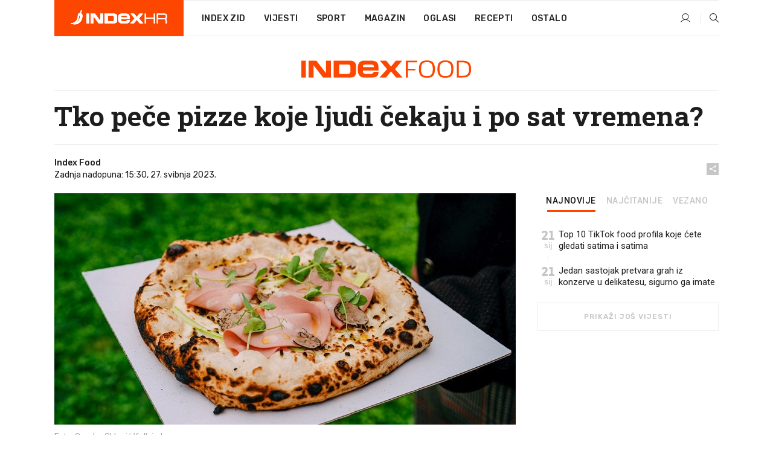

--- FILE ---
content_type: text/html; charset=utf-8
request_url: https://dev2.index.hr/food/clanak/tko-pece-pizze-koje-ljudi-cekaju-i-po-sat-vremena/2466123.aspx
body_size: 26083
content:


<!DOCTYPE html>
<html lang="hr">
<head>
    <!--detect slow internet connection-->
<script type="text/javascript">
    var IS_SLOW_INTERNET = false;
    var SLOW_INTERNET_THRESHOLD = 5000;//ms
    var slowLoadTimeout = window.setTimeout(function () {
        IS_SLOW_INTERNET = true;
    }, SLOW_INTERNET_THRESHOLD);

    window.addEventListener('load', function () {
        window.clearTimeout(slowLoadTimeout);
    }, false);
</script>

    <meta charset="utf-8" />
    <meta name="viewport" content="width=device-width,height=device-height, initial-scale=1.0">
    <title>Tko peče pizze koje ljudi čekaju i po sat vremena? - Index.hr</title>
    <!--todo: remove on production-->
    <meta name="description" content="U FULL CIRCLE PIZZI by Marko Palfi za zagrebački Pizza festival udružili su snage s Danimirom Potićem, svojim prijateljem iz Zrenjanina koji živi i radi u Mariboru.">
    <meta property="fb:app_id" content="216060115209819">
    <meta name="robots" content="max-image-preview:large">
    <meta name="referrer" content="no-referrer-when-downgrade">

    <link rel="preload" href="//micro.rubiconproject.com/prebid/dynamic/26072.js" as="script" />
    <link rel="preload" href="https://pagead2.googlesyndication.com/tag/js/gpt.js" as="script" />

     <!--adblock detection-->
<script src="/Scripts/adblockDetect/ads.js"></script>
    

<script>
    window.constants = window.constants || {};
    window.constants.statsServiceHost = 'https://stats.index.hr';
    window.constants.socketsHost = 'https://dev-sockets.index.hr';
    window.constants.chatHost = 'https://dev3.index.hr';
    window.constants.interactiveHost = 'https://dev1.index.hr';
    window.constants.ssoAuthority = 'https://dev-sso.index.hr/';
</script>

    <link rel='preconnect' href='https://fonts.googleapis.com' crossorigin>
    <link href="https://fonts.googleapis.com/css2?family=Roboto+Slab:wght@400;500;700;800&family=Roboto:wght@300;400;500;700;900&family=Rubik:wght@300;400;500;600;700&family=EB+Garamond:wght@600;700;800" rel="preload" as="style">
    <link href="https://fonts.googleapis.com/css2?family=Roboto+Slab:wght@400;500;700;800&family=Roboto:wght@300;400;500;700;900&family=Rubik:wght@300;400;500;600;700&family=EB+Garamond:wght@600;700;800" rel="stylesheet">

    

        <link href="/Content/desktop-bundle.min.css?v=fa222057-b29a-4ad1-8bb8-789411bebb2e" rel="preload" as="style" />
        <link href="/Content/desktop-bundle.min.css?v=fa222057-b29a-4ad1-8bb8-789411bebb2e" rel="stylesheet" />

    <link href="/Scripts/desktop-bundle.min.js?v=fa222057-b29a-4ad1-8bb8-789411bebb2e" rel="preload" as="script" />
    <script src="/Scripts/desktop-bundle.min.js?v=fa222057-b29a-4ad1-8bb8-789411bebb2e"></script>

        <!--recover ads, if adblock detected-->
<!--adpushup recovery-->
<script data-cfasync="false" type="text/javascript">
    if (!accountService.UserHasPremium()) {
        (function (w, d) { var s = d.createElement('script'); s.src = '//delivery.adrecover.com/41144/adRecover.js'; s.type = 'text/javascript'; s.async = true; (d.getElementsByTagName('head')[0] || d.getElementsByTagName('body')[0]).appendChild(s); })(window, document);
    }
</script>


    <script>
        if (accountService.UserHasPremium()) {
            const style = document.createElement('style');
            style.textContent = `
                .js-slot-container,
                .js-slot-loader,
                .reserve-height {
                    display: none !important;
                }
            `;
            document.head.appendChild(style);
        }
    </script>

    
<script>
    !function (e, o, n, i) { if (!e) { e = e || {}, window.permutive = e, e.q = []; var t = function () { return ([1e7] + -1e3 + -4e3 + -8e3 + -1e11).replace(/[018]/g, function (e) { return (e ^ (window.crypto || window.msCrypto).getRandomValues(new Uint8Array(1))[0] & 15 >> e / 4).toString(16) }) }; e.config = i || {}, e.config.apiKey = o, e.config.workspaceId = n, e.config.environment = e.config.environment || "production", (window.crypto || window.msCrypto) && (e.config.viewId = t()); for (var g = ["addon", "identify", "track", "trigger", "query", "segment", "segments", "ready", "on", "once", "user", "consent"], r = 0; r < g.length; r++) { var w = g[r]; e[w] = function (o) { return function () { var n = Array.prototype.slice.call(arguments, 0); e.q.push({ functionName: o, arguments: n }) } }(w) } } }(window.permutive, "cd150efe-ff8f-4596-bfca-1c8765fae796", "b4d7f9ad-9746-4daa-b552-8205ef41f49d", { "consentRequired": true });
    window.googletag = window.googletag || {}, window.googletag.cmd = window.googletag.cmd || [], window.googletag.cmd.push(function () { if (0 === window.googletag.pubads().getTargeting("permutive").length) { var e = window.localStorage.getItem("_pdfps"); window.googletag.pubads().setTargeting("permutive", e ? JSON.parse(e) : []); var o = window.localStorage.getItem("permutive-id"); o && (window.googletag.pubads().setTargeting("puid", o), window.googletag.pubads().setTargeting("ptime", Date.now().toString())), window.permutive.config.viewId && window.googletag.pubads().setTargeting("prmtvvid", window.permutive.config.viewId), window.permutive.config.workspaceId && window.googletag.pubads().setTargeting("prmtvwid", window.permutive.config.workspaceId) } });
    
</script>
<script async src="https://b4d7f9ad-9746-4daa-b552-8205ef41f49d.edge.permutive.app/b4d7f9ad-9746-4daa-b552-8205ef41f49d-web.js"></script>


    

<script type="text/javascript" src="https://dev1.index.hr/js/embed/interactive.min.js"></script>
<script>
    var $inin = $inin || {};

    $inin.config = {
        log: false,
        enabled: false
    }

    var $ininque = $ininque || [];

    var userPPID = accountService.GetUserPPID();

    if (userPPID){
        $inin.setClientUserId(userPPID);
    }

    $inin.enable();
</script>

    <!-- Global site tag (gtag.js) - Google Analytics -->
<script type="didomi/javascript" async src="https://www.googletagmanager.com/gtag/js?id=G-5ZTNWH8GVX"></script>
<script>
    window.dataLayer = window.dataLayer || [];
    function gtag() { dataLayer.push(arguments); }
    gtag('js', new Date());

    gtag('config', 'G-5ZTNWH8GVX');
</script>

        <script src="https://freshatl.azurewebsites.net/js/fresh-atl.js" async></script>

    <script>
        var googletag = googletag || {};
        googletag.cmd = googletag.cmd || [];
    </script>

    
        


<!-- Make sure this is inserted before your GPT tag -->
<script>
    var amazonAdSlots = [];

    amazonAdSlots.push({
        slotID: 'DA_L',
        slotName: '/21703950087/DA_food_L',
        sizes: [[300, 250]]
    });

    amazonAdSlots.push({
        slotID: 'DA_R',
        slotName: '/21703950087/DA_food_R',
        sizes: [[300, 250]]
    });

    amazonAdSlots.push({
        slotID: 'DA3',
        slotName: '/21703950087/DA3_food',
        sizes: [[300, 250], [300, 600]]
    });

    amazonAdSlots.push({
        slotID: 'DA4',
        slotName: '/21703950087/DA4_food',
        sizes: [[970, 90], [728, 90], [970, 250]]
    });


            amazonAdSlots.push({
                slotID: 'dfp-DIA',
                slotName: '/21703950087/DIA_food',
                sizes: [[761, 152], [760, 200], [300, 250], [620, 350], [760, 150]]
            });

            amazonAdSlots.push({
                slotID: 'DA4',
                slotName: '/21703950087/DA_long',
                sizes: [[300, 250]]
            });
        </script>



    

<script type="text/javascript">
    window.gdprAppliesGlobally = true; (function () {
        function a(e) {
            if (!window.frames[e]) {
                if (document.body && document.body.firstChild) { var t = document.body; var n = document.createElement("iframe"); n.style.display = "none"; n.name = e; n.title = e; t.insertBefore(n, t.firstChild) }
                else { setTimeout(function () { a(e) }, 5) }
            }
        } function e(n, r, o, c, s) {
            function e(e, t, n, a) { if (typeof n !== "function") { return } if (!window[r]) { window[r] = [] } var i = false; if (s) { i = s(e, t, n) } if (!i) { window[r].push({ command: e, parameter: t, callback: n, version: a }) } } e.stub = true; function t(a) {
                if (!window[n] || window[n].stub !== true) { return } if (!a.data) { return }
                var i = typeof a.data === "string"; var e; try { e = i ? JSON.parse(a.data) : a.data } catch (t) { return } if (e[o]) { var r = e[o]; window[n](r.command, r.parameter, function (e, t) { var n = {}; n[c] = { returnValue: e, success: t, callId: r.callId }; a.source.postMessage(i ? JSON.stringify(n) : n, "*") }, r.version) }
            }
            if (typeof window[n] !== "function") { window[n] = e; if (window.addEventListener) { window.addEventListener("message", t, false) } else { window.attachEvent("onmessage", t) } }
        } e("__tcfapi", "__tcfapiBuffer", "__tcfapiCall", "__tcfapiReturn"); a("__tcfapiLocator"); (function (e) {
            var t = document.createElement("script"); t.id = "spcloader"; t.type = "text/javascript"; t.async = true; t.src = "https://sdk.privacy-center.org/" + e + "/loader.js?target=" + document.location.hostname; t.charset = "utf-8"; var n = document.getElementsByTagName("script")[0]; n.parentNode.insertBefore(t, n)
        })("02757520-ed8b-4c54-8bfd-4a5f5548de98")
    })();</script>


<!--didomi-->
<!--end-->


    <script>
        googletag.cmd.push(function() {
                
    googletag.pubads().setTargeting('rubrika', 'food');
    googletag.pubads().setTargeting('articleId', '2466123');
    googletag.pubads().setTargeting('Rijeci_iz_naslova', ["peče","pizze","koje","ljudi","čekaju","vremena"]);
    googletag.pubads().setTargeting('chat', 'no');
    googletag.pubads().setTargeting('paragrafX', '8');

    ;



            googletag.pubads().setTargeting('authorId', ["2148"]);
        

            googletag.pubads().setTargeting('tagId', ["15185","266654","287621","1101482","1104858","1129406","1129829","1129830"]);
        ;
        });
    </script>

    
<script>
    var mainIndexDomainPath = "https://www.index.hr" + window.location.pathname;

    googletag.cmd.push(function () {
        googletag.pubads().disableInitialLoad();
        googletag.pubads().enableSingleRequest();
        googletag.pubads().collapseEmptyDivs(true);
        googletag.pubads().setTargeting('projekt', 'index');
        googletag.pubads().setTargeting('referer', '');
        googletag.pubads().setTargeting('hostname', 'dev2.index.hr');
        googletag.pubads().setTargeting('ar_1', 'false');
        googletag.pubads().setTargeting('ab_test', '');
        googletag.pubads().setTargeting('prebid', 'demand manager');

        if ('cookieDeprecationLabel' in navigator) {
            navigator.cookieDeprecationLabel.getValue().then((label) => {
                googletag.pubads().setTargeting('TPC', label);
            });
        }
        else {
            googletag.pubads().setTargeting('TPC', 'none');
        }

    });

    googleTagService.AddSlotRenderEndedListener();
</script>
    <script type='text/javascript' src='//static.criteo.net/js/ld/publishertag.js'></script>

    <meta property="og:title" content="Tko pe&#x10D;e pizze koje ljudi &#x10D;ekaju i po sat vremena?" />
    <meta property="og:description" content="U FULL CIRCLE PIZZI by Marko Palfi za zagreba&#x10D;ki Pizza festival udru&#x17E;ili su snage s Danimirom Poti&#x107;em, svojim prijateljem iz Zrenjanina koji &#x17E;ivi i radi u Mariboru." />
    <meta property="og:image" content="https://ip.index.hr/remote/bucket.index.hr/b/index/6f622245-77e6-4f88-b3ff-0205e40a3a2c.jpg?fb_wtrmrk=food.jpg&amp;width=1200&amp;height=630&amp;mode=crop&amp;format=png" />
    <meta property="og:image:width" content="1200" />
    <meta property="og:image:height" content="630" />

    <meta name="twitter:card" content="summary_large_image">
    <meta name="twitter:site" content="@indexhr">
    <meta name="twitter:title" content="Tko pe&#x10D;e pizze koje ljudi &#x10D;ekaju i po sat vremena?">
    <meta name="twitter:description" content="U FULL CIRCLE PIZZI by Marko Palfi za zagreba&#x10D;ki Pizza festival udru&#x17E;ili su snage s Danimirom Poti&#x107;em, svojim prijateljem iz Zrenjanina koji &#x17E;ivi i radi u Mariboru.">
    <meta name="twitter:image" content="https://ip.index.hr/remote/bucket.index.hr/b/index/6f622245-77e6-4f88-b3ff-0205e40a3a2c.jpg?fb_wtrmrk=food.jpg&amp;width=1200&amp;height=630&amp;mode=crop&amp;format=png">

    <script type="application/ld&#x2B;json">
        {"@context":"https://schema.org","@type":"WebSite","name":"Index.hr","potentialAction":{"@type":"SearchAction","target":"https://www.index.hr/trazi.aspx?upit={search_term_string}","query-input":"required name=search_term_string"},"url":"https://www.index.hr/"}
    </script>
    <script type="application/ld&#x2B;json">
        {"@context":"https://schema.org","@type":"Organization","name":"Index.hr","sameAs":["https://www.facebook.com/index.hr/","https://twitter.com/indexhr","https://www.youtube.com/channel/UCUp6H4ko32XqnV_6MOPunBA"],"url":"https://www.index.hr/","logo":{"@type":"ImageObject","url":"https://www.index.hr/Content/img/logo/index_logo_112x112.png"}}
    </script>

    <!-- Meta Pixel Code -->
<script>
    !function (f, b, e, v, n, t, s) {
        if (f.fbq) return; n = f.fbq = function () {
            n.callMethod ?
                n.callMethod.apply(n, arguments) : n.queue.push(arguments)
        };
        if (!f._fbq) f._fbq = n; n.push = n; n.loaded = !0; n.version = '2.0';
        n.queue = []; t = b.createElement(e); t.async = !0;
        t.src = v; s = b.getElementsByTagName(e)[0];
        s.parentNode.insertBefore(t, s)
    }(window, document, 'script',
        'https://connect.facebook.net/en_US/fbevents.js');
    fbq('init', '1418122964915670');
    fbq('track', 'PageView');
</script>
<noscript>
    <img height="1" width="1" style="display:none"
         src="https://www.facebook.com/tr?id=1418122964915670&ev=PageView&noscript=1" />
</noscript>
<!-- End Meta Pixel Code -->


    <script src="https://apetite.index.hr/bundles/apetite.js"></script>
    <script>
        var apetite = new AnalyticsPetite({ host: 'https://apetite.index.hr' });
        
                        apetite.setCategory('food');
                        apetite.setArticleId('a-2466123');

        apetite.collect();
    </script>

    
    <link href="/Content/bootstrap-rating.css" rel="stylesheet" />
    <script async src='https://www.google.com/recaptcha/api.js'></script>

        <link rel="canonical" href="https://dev2.index.hr/food/clanak/tko-pece-pizze-koje-ljudi-cekaju-i-po-sat-vremena/2466123.aspx">
        <link rel="alternate" href="https://dev2.index.hr/mobile/food/clanak/tko-pece-pizze-koje-ljudi-cekaju-i-po-sat-vremena/2466123.aspx">

    <link rel="og:url" href="https://dev2.index.hr/clanak.aspx?id=2466123">


        <link rel="amphtml" href="https://dev2.index.hr/amp/food/clanak/tko-pece-pizze-koje-ljudi-cekaju-i-po-sat-vremena/2466123.aspx">

    <meta property="og:type" content="article" />
    <meta property="og:url" content="https://dev2.index.hr/clanak.aspx?id=2466123">

    <script type="application/ld&#x2B;json">
        {"@context":"https://schema.org","@type":"WebPage","name":"Tko peče pizze koje ljudi čekaju i po sat vremena?","description":"U FULL CIRCLE PIZZI by Marko Palfi za zagrebački Pizza festival udružili su snage s Danimirom Potićem, svojim prijateljem iz Zrenjanina koji živi i radi u Mariboru.","url":"https://www.index.hr/","publisher":{"@type":"Organization","name":"Index.hr","sameAs":["https://www.facebook.com/index.hr/","https://twitter.com/indexhr","https://www.youtube.com/channel/UCUp6H4ko32XqnV_6MOPunBA"],"url":"https://www.index.hr/","logo":{"@type":"ImageObject","url":"https://www.index.hr/Content/img/logo/index_logo_112x112.png"}}}
    </script>
    <script type="application/ld&#x2B;json">
        {"@context":"https://schema.org","@type":"BreadcrumbList","itemListElement":[{"@type":"ListItem","name":"Index.hr","item":{"@type":"Thing","@id":"https://www.index.hr"},"position":1},{"@type":"ListItem","name":"Food","item":{"@type":"Thing","@id":"https://www.index.hr/food"},"position":2},{"@type":"ListItem","name":"Osobni automobili","item":{"@type":"Thing","@id":"https://www.index.hr/food/rubrika/osobni-automobili/0.aspx"},"position":3},{"@type":"ListItem","name":"Tko peče pizze koje ljudi čekaju i po sat vremena?","item":{"@type":"Thing","@id":"https://www.index.hr/food/clanak/tko-pece-pizze-koje-ljudi-cekaju-i-po-sat-vremena/2466123.aspx"},"position":4}]}
    </script>
    <script type="application/ld&#x2B;json">
        {"@context":"https://schema.org","@type":"NewsArticle","name":"Tko peče pizze koje ljudi čekaju i po sat vremena?","description":"U FULL CIRCLE PIZZI by Marko Palfi za zagrebački Pizza festival udružili su snage s Danimirom Potićem, svojim prijateljem iz Zrenjanina koji živi i radi u Mariboru.","image":{"@type":"ImageObject","url":"https://ip.index.hr/remote/bucket.index.hr/b/index/6f622245-77e6-4f88-b3ff-0205e40a3a2c.jpg","height":1002,"width":2000},"mainEntityOfPage":{"@type":"WebPage","name":"Tko peče pizze koje ljudi čekaju i po sat vremena?","description":"U FULL CIRCLE PIZZI by Marko Palfi za zagrebački Pizza festival udružili su snage s Danimirom Potićem, svojim prijateljem iz Zrenjanina koji živi i radi u Mariboru.","url":"https://www.index.hr/food/clanak/tko-pece-pizze-koje-ljudi-cekaju-i-po-sat-vremena/2466123.aspx","publisher":{"@type":"Organization","name":"Index.hr","sameAs":["https://www.facebook.com/index.hr/","https://twitter.com/indexhr","https://www.youtube.com/channel/UCUp6H4ko32XqnV_6MOPunBA"],"url":"https://www.index.hr/","logo":{"@type":"ImageObject","url":"https://www.index.hr/Content/img/logo/index_logo_112x112.png"}}},"url":"https://www.index.hr/food/clanak/tko-pece-pizze-koje-ljudi-cekaju-i-po-sat-vremena/2466123.aspx","author":{"@type":"Organization","name":"Index.hr","sameAs":["https://www.facebook.com/index.hr/","https://twitter.com/indexhr","https://www.youtube.com/channel/UCUp6H4ko32XqnV_6MOPunBA"],"url":"https://www.index.hr/","logo":{"@type":"ImageObject","url":"https://www.index.hr/Content/img/logo/index_logo_112x112.png"}},"dateModified":"2023-05-27","datePublished":"2023-05-27","headline":"Tko peče pizze koje ljudi čekaju i po sat vremena?","isAccessibleForFree":true,"keywords":"recepti,indexrecepti,Marko Palfi,indexfood, pizza festival zagreb,zagreb pizza festival,pizza fest zagreb 2023,full circle pizza","publisher":{"@type":"Organization","name":"Index.hr","sameAs":["https://www.facebook.com/index.hr/","https://twitter.com/indexhr","https://www.youtube.com/channel/UCUp6H4ko32XqnV_6MOPunBA"],"url":"https://www.index.hr/","logo":{"@type":"ImageObject","url":"https://www.index.hr/Content/img/logo/index_logo_112x112.png"}},"isPartOf":{"@type":["NewsArticle"],"name":"Index.hr","productID":"CAoiEN-u-SQZulOA8lpEXJtZjRU:index_premium"}}
    </script>

    <script src="https://cdnjs.cloudflare.com/ajax/libs/fingerprintjs2/1.6.1/fingerprint2.min.js"></script>

        <link rel="preload" as="image" imagesrcset="https://ip.index.hr/remote/bucket.index.hr/b/index/6f622245-77e6-4f88-b3ff-0205e40a3a2c.jpg?width=765&amp;height=383">

        <script type="text/javascript">
            window._taboola = window._taboola || [];
            _taboola.push({ article: 'auto' });
            !function (e, f, u, i) {
                if (!document.getElementById(i)) {
                    e.async = 1;
                    e.src = u;
                    e.id = i;
                    f.parentNode.insertBefore(e, f);
                }
            }(document.createElement('script'),
                document.getElementsByTagName('script')[0],
                '//cdn.taboola.com/libtrc/indexhr-en/loader.js',
                'tb_loader_script');
            if (window.performance && typeof window.performance.mark == 'function') { window.performance.mark('tbl_ic'); }
        </script>

    <script>
        bridPlayerService.AddKeyValueIntoMacros('rubrika', 'food');
        bridPlayerService.AddKeyValueIntoMacros('projekt', 'index');
    </script>

</head>
<body>
    <script>
    window.fbAsyncInit = function () {
        FB.init({
            appId: '216060115209819',
            xfbml: true,
            version: 'v19.0'
        });
    };
</script>
<script async defer crossorigin="anonymous" src="https://connect.facebook.net/hr_HR/sdk.js"></script>
    <!--OpenX-->
<iframe src="//u.openx.net/w/1.0/pd?ph=&cb=fcc4e8ba-c9a8-47ff-964e-33590cb0dc12&gdpr=1&gdpr_consent=2" style="display:none;width:0;height:0;border:0; border:none;"></iframe>

        




    <div class="main-container no-padding main-content-bg">
                

<div class="google-billboard-top">
    <!-- /21703950087/DB1 -->
    <div id='DB1' class="js-slot-container" data-css-class="google-box bottom-margin-60">
        <script>
            googletag.cmd.push(function () {
                googletag.defineSlot('/21703950087/DB1', [[970, 250], [970, 500], [970, 90], [728, 90], [800, 250], [1, 1]], 'DB1').addService(googletag.pubads());

                googletag.display('DB1');
            });
        </script>
    </div>
</div>

    </div>

    


<header class="main-menu-container">
    <div class="float-menu no-height" style="" menu-fix-top>
        <div class="main-container no-height clearfix">
            <div class="main-menu no-height">
                    <h1 class="js-logo logo food-gradient-bg">
                        <img class="main" src="/Content/img/logo/index_main.svg" alt="index.hr" />
                        <img class="small" src="/Content/img/logo/paprika_logo.svg" alt="index.hr" />
                        <a class="homepage-link" href="/" title="index.hr"> </a>
                    </h1>
                <nav class="menu-holder clearfix" aria-label="Glavna navigacija">
                    <ul>
                        <li>
                            <a class="main-text-hover no-drop" href="/zid"> Index Zid</a>
                        </li>

                        <li>
                            <a class="vijesti-text-hover" href="/vijesti">
                                Vijesti
                            </a>
                        </li>
                        <li>
                            <a class="sport-text-hover" href="/sport">
                                Sport
                            </a>
                        </li>
                        <li class="menu-drop">
                            <span class="expandable magazin-text-hover">Magazin</span>
                            <ul class="dropdown-content display-none">
                                <li class="magazin-bg-hover">
                                    <a href="/magazin">
                                        Magazin
                                    </a>
                                </li>
                                <li class="shopping-bg-gradient-hover">
                                    <a href="/shopping">
                                        Shopping
                                    </a>
                                </li>
                                <li class="ljubimci-bg-hover">
                                    <a href="/ljubimci">
                                        Ljubimci
                                    </a>
                                </li>
                                <li class="food-bg-hover">
                                    <a href="/food">
                                        Food
                                    </a>
                                </li>
                                <li class="mame-bg-hover">
                                    <a href="/mame">
                                        Mame
                                    </a>
                                </li>
                                <li class="auto-bg-gradient-hover">
                                    <a href="/auto">
                                        Auto
                                    </a>
                                </li>
                                <li class="fit-bg-hover">
                                    <a href="/fit">
                                        Fit
                                    </a>
                                </li>
                                <li class="chill-bg-hover">
                                    <a href="/chill">
                                        Chill
                                    </a>
                                </li>
                                <li class="horoskop-bg-hover">
                                    <a href="/horoskop">
                                        Horoskop
                                    </a>
                                </li>
                            </ul>
                        </li>
                        <li>
                            <a class="oglasi-text-hover" href="https://www.index.hr/oglasi">
                                Oglasi
                            </a>
                        </li>
                        <li>
                            <a class="recepti-text-hover" href="https://recepti.index.hr">
                                Recepti
                            </a>
                        </li>
                        <li class="menu-drop">
                            <span class="expandable">Ostalo</span>
                            <ul class="dropdown-content ostalo display-none">
                                <li class="main-bg-hover">
                                    <a href="https://jobs.index.hr/">
                                        Zaposli se na Indexu
                                    </a>
                                </li>
                                <li class="lajkhr-bg-hover">
                                    <a href="https://www.index.hr/lajk/">
                                        Lajk.hr
                                    </a>
                                </li>
                                <li class="vjezbe-bg-hover">
                                    <a href="https://vjezbe.index.hr">
                                        Vježbe
                                    </a>
                                </li>
                                <li class="main-bg-hover">
                                    <a href="/info/tecaj">
                                        Tečaj
                                    </a>
                                </li>
                                <li class="main-bg-hover">
                                    <a href="/info/tv">
                                        TV program
                                    </a>
                                </li>
                                <li class="main-bg-hover">
                                    <a href="/info/kino">
                                        Kino
                                    </a>
                                </li>
                                <li class="main-bg-hover">
                                    <a href="/info/vrijeme">
                                        Vrijeme
                                    </a>
                                </li>
                                <li class="kalendar-bg-hover">
                                    <a href="/kalendar">
                                        Kalendar
                                    </a>
                                </li>
                            </ul>
                        </li>
                    </ul>
                    <ul class="right-part">
                        <li id="login-menu" class="menu-drop">
                            


<div id="menu-login"
     v-scope
     v-cloak
     @mounted="onLoad">
    <div v-if="userInfo !== null && userInfo.IsLoggedIn === true">
        <div class="user-menu expandable no-padding">
            <div v-if="userInfo.ProfileImage === null" class="initials-holder separator center-aligner">
                <div class="initials center-aligner">
                    {{userInfo.Initials}}
                </div>
                <div class="user-firstname">
                    {{userInfo.FirstName}}
                </div>
            </div>

            <div v-if="userInfo.ProfileImage !== null" class="avatar separator center-aligner">
                <img :src="'https://ip.index.hr/remote/bucket.index.hr/b/index/' + userInfo.ProfileImage + '?width=20&height=20&mode=crop'" />
                <div class="user-firstname">
                    {{userInfo.FirstName}}
                </div>
            </div>
        </div>
        <ul class="dropdown-content display-none">
            <li class="main-bg-hover">
                <a href="/profil">Moj profil</a>
            </li>
            <li class="main-bg-hover">
                <a :href="'https://dev-sso.index.hr/' + 'account/dashboard?redirect_hint=' + 'https%3A%2F%2Fdev2.index.hr%2Ffood%2Fclanak%2Ftko-pece-pizze-koje-ljudi-cekaju-i-po-sat-vremena%2F2466123.aspx'">Upravljanje računom</a>
            </li>
            <li class="main-bg-hover">
                <a @click="logout">Odjavite se</a>
            </li>
        </ul>
    </div>

    <div v-if="userInfo === null || userInfo.IsLoggedIn === false" @click="login" class="user-menu no-padding">
        <div class="login-btn separator">
            <i class="index-user-alt"></i>
        </div>
    </div>
</div>

<script>
    PetiteVue.createApp({
        userInfo: {},
        onLoad() {
            var self = this;

            var userInfoCookie = accountService.GetUserInfo();

            var userHasPremium = accountService.UserHasPremium();
            googleEventService.CreateCustomEventGA4("user_data", "has_premium", userHasPremium);

            if (userInfoCookie != null) {
                if (userInfoCookie.HasPremium === undefined) {
                    accountService.DeleteMetaCookie();

                    accountService.CreateMetaCookie()
                    .then(function (response) {
                        self.userInfo = accountService.GetUserInfo();
                    });
                }
                else if (userInfoCookie.IsLoggedIn === true) {
                    userApiService.getPremiumStatus()
                    .then(function (response) {
                        if (response.data.HasPremium != userInfoCookie.HasPremium) {
                            accountService.DeleteMetaCookie();

                            accountService.CreateMetaCookie()
                            .then(function (response) {
                                self.userInfo = accountService.GetUserInfo();
                            });
                        }
                    });
                }
                else {
                    self.userInfo = accountService.GetUserInfo();
                }
            }
            else {
                accountService.CreateMetaCookie()
                .then(function (response) {
                    self.userInfo = accountService.GetUserInfo();
                });
            }
        },
        login() {
            globalDirectives.ShowLoginPopup()
        },
        logout() {
            accountService.Logout('/profil/odjava')
        }
    }).mount("#menu-login");
</script>

                        </li>
                        <li>
                            <a href="/trazi.aspx" class="menu-icon btn-open-search"><i class="index-magnifier"></i></a>
                        </li>
                    </ul>
                </nav>
            </div>
        </div>
    </div>

        



</header>


        <div class="dfp-left-column">
            

<!-- /21703950087/D_sky_L -->
<div id='D_sky_L' class="js-slot-container" data-css-class="google-box">
    <script>
        googletag.cmd.push(function () {
            googletag.defineSlot('/21703950087/D_sky_L', [[300, 600], [160, 600]], 'D_sky_L').addService(googletag.pubads());
            googletag.display('D_sky_L');
        });
    </script>
</div>
        </div>

    <main>
        







    


<div class="js-slot-container" data-has-close-btn="true">
    <div class="js-slot-close-btn dfp-close-btn dfp-close-btn-fixed display-none">
        <div class="close-btn-creative">
            <i class="index-close"></i>
        </div>
    </div>

    <!-- /21703950087/D_sticky -->
    <div id='D_sticky' class="js-slot-holder" data-css-class="google-box bottom-sticky">
        <script>
            googletag.cmd.push(function () {
                googletag.defineSlot('/21703950087/D_sticky_all', [[1200, 150], [728, 90], [970, 250], [970, 90], [1, 1]], 'D_sticky').addService(googletag.pubads());

                googletag.display('D_sticky');
            });
        </script>
    </div>
</div>



<style>
    .main-container {
        max-width: 1140px;
    }

    .dfp-left-column {
        margin-right: 570px;
    }

    .dfp-right-column {
        margin-left: 570px;
    }
</style>

<article class="article-container"  data-breakrows="8" data-author="[2148]">
    <div class="article-header-code">
        
    </div>

    <div class="article-holder main-container main-content-bg higher-content-s">




            

<a href="/food" class="header-banner-container">
    <img src="/Content/img/logo/index_color_food.svg" />
</a>


        <header class="article-title-holder">
            


<h1 class="food-text-parsed title js-main-title">
    Tko peče pizze koje ljudi čekaju i po sat vremena?
</h1>

<div class="article-info flex">
    <div class="author-holder flex">

        <div class="flex-1">
                <div class="author-name flex">
                    Index Food

                </div>

            <div>
                Zadnja nadopuna: 15:30, 27. svibnja 2023.
            </div>
        </div>
    </div>
    <div class="social-holder flex">
        <div class="other"><i class="index-share"></i></div>
        


<div class="share-buttons-holder display-none clearfix">
    <div class="facebook-bg share-button" share-button data-share-action="facebook" data-article-id="2466123" data-facebook-url="https://dev2.index.hr/clanak.aspx?id=2466123">
        <i class="index-facebook"></i>
    </div>

    <script type="text/javascript" async src="https://platform.twitter.com/widgets.js"></script>
    <a class="share-button x-bg" share-button data-share-action="twitter" data-article-id="2466123" href="https://twitter.com/intent/tweet?url=https://dev2.index.hr/clanak.aspx?id=2466123&via=indexhr&text=Tko pe&#x10D;e pizze koje ljudi &#x10D;ekaju i po sat vremena?&size=large">
        <i class="index-x"></i>
    </a>

    <script type="text/javascript" async defer src="//assets.pinterest.com/js/pinit.js"></script>

    <a class="share-button pinterest-bg pin-it-button" share-button data-share-action="pinterest" data-article-id="2466123" href="http://pinterest.com/pin/create/button/?url=https://dev2.index.hr/clanak.aspx?id=2466123&media=https://ip.index.hr/remote/bucket.index.hr/b/index/6f622245-77e6-4f88-b3ff-0205e40a3a2c.jpg&description=Tko pe&#x10D;e pizze koje ljudi &#x10D;ekaju i po sat vremena?" data-pin-custom="true">
        <i class="index-pinterest"></i>
    </a>

    <a class="share-button gplus-bg" share-button data-share-action="gplus" data-article-id="2466123" href="https://plus.google.com/share?url=https://dev2.index.hr/clanak.aspx?id=2466123" onclick="javascript:window.open(this.href,'', 'menubar=no,toolbar=no,resizable=yes,scrollbars=yes,height=600,width=400');return false;">
        <i class="index-gplus"></i>
    </a>

    <a class="share-button linkedin-bg" share-button data-share-action="linkedin" data-article-id="2466123" href="https://www.linkedin.com/shareArticle?mini=true&url=https://dev2.index.hr/clanak.aspx?id=2466123&title=Tko pe&#x10D;e pizze koje ljudi &#x10D;ekaju i po sat vremena?&summary=U FULL CIRCLE PIZZI by Marko Palfi za zagreba&#x10D;ki Pizza festival udru&#x17E;ili su snage s Danimirom Poti&#x107;em, svojim prijateljem iz Zrenjanina koji &#x17E;ivi i radi u Mariboru.&source=Index.hr" onclick="javascript:window.open(this.href,'', 'menubar=no,toolbar=no,resizable=yes,scrollbars=yes,height=400,width=600');return false;">
        <i class="index-linkedIn"></i>
    </a>

    <a class="share-button mail-bg" share-button data-share-action="mail" data-article-id="2466123" href="mailto:?subject=Tko pe&#x10D;e pizze koje ljudi &#x10D;ekaju i po sat vremena?&body=https%3A%2F%2Fdev2.index.hr%2Fclanak.aspx%3Fid%3D2466123" target="_blank">
        <i class="index-mail"></i>
    </a>

    <div class="share-button btn-close">
        <i class="index-close"></i>
    </div>
</div>
    </div>
</div>


        </header>

        <div class="top-part flex">
            <div class="left-part">
                        

<figure class="img-container">
        <div class="img-holder" style="padding-bottom: 50.07%;">
            <img class="img-responsive" src="https://ip.index.hr/remote/bucket.index.hr/b/index/6f622245-77e6-4f88-b3ff-0205e40a3a2c.jpg?width=765&amp;height=383" alt="Tko pe&#x10D;e pizze koje ljudi &#x10D;ekaju i po sat vremena?" />
        </div>

        <figcaption class="main-img-desc clearfix">
            <span></span>
                <span class="credits">Foto: Sandro Sklepi&#x107;/fullcircle</span>
        </figcaption>
</figure>

                <div class="content-holder">
                            

<div class="js-slot-container" data-css-class="dfp-inarticle" data-disclaimer="true">
    <span class="js-slot-disclaimer ad-unit-text display-none">
        Tekst se nastavlja ispod oglasa
    </span>

    <div class="flex no-margin double">
        <!-- /21703950087/DA_top_L -->
        <div id="DA_top_L" class="no-margin">
            <script>
                googletag.cmd.push(function () {
                    googletag.defineSlot('/21703950087/DA_top_L', [[300, 250], [1, 1]], 'DA_top_L').addService(googletag.pubads());

                    googletag.display('DA_top_L');
                });
            </script>
        </div>

        <!-- /21703950087/DA_top_R -->
        <div id="DA_top_R" class="no-margin">
            <script>
                googletag.cmd.push(function () {
                    googletag.defineSlot('/21703950087/DA_top_R', [[300, 250], [1, 1]], 'DA_top_R').addService(googletag.pubads());

                    googletag.display('DA_top_R');
                });
            </script>
        </div>
    </div>
</div>


                    <div class="text-holder">
                            

<section class="text food-link-underline js-smartocto" aria-label="Tekst članka">
    <p>PIZZE KOD PALFIJA čekaju se i po sat vremena, a gužva ne staje ni na tren, govore nam poznanici koji su se u više navrata našli na Pizza Festivalu ispred kućice Full Circle Pizza by Marko Palfi, gdje su za zagrebački Pizza festival udružili snage s Danimirom Potićem, svojim prijateljem iz Zrenjanina koji živi i radi u Mariboru.</p>

<p>"Danimir je pizzaiolo koji baš jako brije na izradu tijesta i cijeli proces vezan uz to. Na Pizza Festivalu Zagreb se predstavljamo s nekoliko vrsta pizze napoletane. Radimo svoje tijesto prema Danimirovoj recepturi. On je, naime, shvativši da je tijesto živi organizam koji on kontrolira i daje mu život, puno učio o procesima fermentacije te isprobavao razne vrste brašna. S vremenom je Danimir došao do formule za svoj kvasac pa je tako kvasac koji trenutno koristi u proizvodnji tijesta sporiji kvasac, koji je kombinacija 30% Lievito Madre i 70% Lievito Di Birra. Cijeli proces izrade savršenog tijesta traje i do 72 sata jer je vrlo važno u kontroliranim uvjetima i temperaturi razviti enzime koji sudjeluju u kemijskoj reakciji, što direktno utječe na mekoću tijesta", rekao nam je Palfi.</p>

<div class="js-editor-embed-container js-embed-image position-relative js-embed-first-image js-image-slot-container lazyload-content" data-lazyload-content="<img alt=&quot;&quot; src=&quot;https://ip.index.hr/remote/bucket.index.hr/b/index/820c3826-e677-466a-814c-98d36b16d36e.jpg?width=765&quot;>

<div class=&quot;js-slot-container&quot; data-has-close-btn=&quot;true&quot; style=&quot;position: absolute; bottom: 0; left: calc(100% / 2 - 160px); width: 320px;&quot;>
    <div class=&quot;js-slot-close-btn dfp-close-btn display-none&quot;>
        <div class=&quot;close-btn-creative&quot;>
            <i class=&quot;index-close&quot;></i>
        </div>
    </div>
    <div style=&quot;overflow: hidden;&quot;>
        <div id=&quot;D_photo_article&quot; class=&quot;js-slot-holder&quot; data-css-class=&quot;google-box&quot;>
        </div>
    </div>
</div>"></div>

<p>Osim kvalitetnog tijesta, ističu u Full Circle Pizzi by Marko Palfi, tajna dobre pizze napoletane je i u peći.</p>

<p>"Temperatura u peći je 420 do 450 stupnjeva, a točna temperatura ovisi o tijestu. Viši stupanj hidratacije, sporije i duže pečenje na manjoj temperaturi - bitno je ispariti svu vodu iz tijesta prije nego što se zatvore pore. Dobra napoletana je iznutra mekana, a izvana hrskava. Peče se na visokoj temperaturi između 60 i 70 sekundi. Tijesto mora biti prozračno i lagano, a pizza mora po rubovima imati crne točkice. Za nadjev je najbitnija kvalitetna baza od rajčice. Rajčice se moraju gnječiti rukama, a ne blenderom kako se sjemenke ne bi samljele jer i one daju poseban okus šalši. Bitan je i kvalitetan sir, a kod napoletane vrijedi pravilo da je manje - više", kažu.</p>

<div class="js-slot-container reserve-height-with-disclaimer" data-css-class="dfp-inarticle" data-disclaimer="true" data-css-remove-after-render="reserve-height-with-disclaimer">
        <div class="js-slot-loader main-loader center-aligner">
            <div class="loader-animation"><div></div><div></div><div></div><div></div></div>
        </div>

    <span class="js-slot-disclaimer ad-unit-text display-none">
        Tekst se nastavlja ispod oglasa
    </span>

    <div class="flex no-margin double">
        <!-- /21703950087/DA_L -->
        <div id="DA_L" class="no-margin">
            <script>
                googletag.cmd.push(function () {
                    var slot = googletag.defineSlot('/21703950087/DA_L', [[320, 180], [300, 170], [250, 250], [200, 200], [320, 100], [300, 250], [300, 100], [300, 50], [1, 1]], 'DA_L').addService(googletag.pubads());

                    if ('True' == 'True') {
                        slot.setCollapseEmptyDiv(true, false);
                    }

                    googletag.display('DA_L');
                });
            </script>
        </div>

        <!-- /21703950087/DA_R -->
        <div id="DA_R" class="no-margin">
            <script>
                googletag.cmd.push(function () {
                    var slot = googletag.defineSlot('/21703950087/DA_R', [[320, 180], [300, 170], [250, 250], [200, 200], [320, 100], [300, 250], [300, 100], [300, 50], [1, 1]], 'DA_R').addService(googletag.pubads());

                    if ('True' == 'True') {
                        slot.setCollapseEmptyDiv(true, false);
                    }

                    googletag.display('DA_R');
                });
            </script>
        </div>
    </div>
</div>


<p>Ovdje možete pojesti Margheritu za 7.50 eura, pizzu Šunka &amp; Sir za 8.50 eura, Slavonsku za 9 eura, Veggie za 10 eura i Chef's choice pizzu za 12.50 eura.&nbsp;Prema reakcijama posjetitelja na zagrebačkom Pizza Festivalu očito je da su chef Marko Palfi i pizzaiolo Danimir Potić dobitna kombinacija.</p>

<div class="inin_embed" data-inin-id="9xaj9PAM8p"><script> window.$ininque = window.$ininque || []; $ininque.push(function () { $inin.render("9xaj9PAM8p"); }); </script><script type="text/javascript" src="https://interactive.index.hr/js/embed/interactive.min.js"></script></div>

<div class="js-editor-embed-container js-embed-image position-relative js-image-slot-container lazyload-content" data-lazyload-content="<img alt=&quot;&quot; src=&quot;https://ip.index.hr/remote/bucket.index.hr/b/index/23f7ae13-c01b-4ab7-aaa0-66affbf0a07e.jpg?width=765&quot;>

<div class=&quot;js-slot-container&quot; data-has-close-btn=&quot;true&quot; style=&quot;position: absolute; bottom: 0; left: calc(100% / 2 - 160px); width: 320px;&quot;>
    <div class=&quot;js-slot-close-btn dfp-close-btn display-none&quot;>
        <div class=&quot;close-btn-creative&quot;>
            <i class=&quot;index-close&quot;></i>
        </div>
    </div>
    <div style=&quot;overflow: hidden;&quot;>
        <div class=&quot;js-slot-holder d-photo-article-plus&quot; data-css-class=&quot;google-box&quot;>
        </div>
    </div>
</div>"></div>

</section>


                        

<div class="article-report-container ">
    <div class="article-report-trigger" data-article-id="2466123">
        <div class="bullet-send-report-icon">
            <i class="index-send"></i>
        </div>
        Znate li nešto više o temi ili želite prijaviti grešku u tekstu? Kliknite <strong>ovdje</strong>.
        </div>
    <div class="popup-holder report-holder display-none">
        <div class="loading-container">
            <span class="img-helper"></span>
            <img src="/Content/img/loader_40px.gif" />
        </div>
    </div>
</div>

                        

<div class="article-call-to-action js-article-call-to-action">
    <div class="subtitle flex text-uppercase food-text">
        <div class="flex first-part">
            <div class="subtitle__logo js-article-call-to-action-logo">Ovo je <i class="index-logo"></i>.</div>
            <div class="subtitle__nation js-article-call-to-action-nation">Homepage nacije.</div>
        </div>
        <div class="subtitle__visitors js-article-call-to-action-visitors" data-text="88.411 čitatelja danas."></div>
    </div>
    <div class="bullets">
        <div class="bullet-send-report-icon">
            <i class="index-send"></i>
        </div>
        Imate važnu priču? Javite se na <strong>desk@index.hr</strong> ili klikom <strong><a class="food-text-hover" href="/posaljite-pricu?index_ref=article_vazna_prica">ovdje</a></strong>. Atraktivne fotografije i videe plaćamo.
    </div>
    <div class="bullets">
        <div class="bullet-send-report-icon">
            <i class="index-send"></i>
        </div>
        Želite raditi na Indexu? Prijavite se <strong><a class="food-text-hover" href="https://jobs.index.hr?index_ref=article_index_jobs" target="_blank">ovdje</a></strong>.
    </div>
</div>

                        





                            

<!-- /21703950087/DIA -->
<div id="DIA" class="js-slot-container" data-css-class="google-box margin-top-20 top-padding border-top">
    <script>
        googletag.cmd.push(function () {
            googletag.defineSlot('/21703950087/DIA', [[300, 250], [336, 280], [620, 350], [760, 150], [760, 200], [761, 152], [1, 1], 'fluid'], 'DIA').addService(googletag.pubads());
            googletag.display('DIA');
        });
    </script>
</div>


                        


<div class="reactions-container clearfix">
    <div class="social-holder social-bottom flex">
        <div class="other"><i class="index-share"></i></div>
        


<div class="share-buttons-holder display-none clearfix">
    <div class="facebook-bg share-button" share-button data-share-action="facebook" data-article-id="2466123" data-facebook-url="https://dev2.index.hr/clanak.aspx?id=2466123">
        <i class="index-facebook"></i>
    </div>

    <script type="text/javascript" async src="https://platform.twitter.com/widgets.js"></script>
    <a class="share-button x-bg" share-button data-share-action="twitter" data-article-id="2466123" href="https://twitter.com/intent/tweet?url=https://dev2.index.hr/clanak.aspx?id=2466123&via=indexhr&text=Tko pe&#x10D;e pizze koje ljudi &#x10D;ekaju i po sat vremena?&size=large">
        <i class="index-x"></i>
    </a>

    <script type="text/javascript" async defer src="//assets.pinterest.com/js/pinit.js"></script>

    <a class="share-button pinterest-bg pin-it-button" share-button data-share-action="pinterest" data-article-id="2466123" href="http://pinterest.com/pin/create/button/?url=https://dev2.index.hr/clanak.aspx?id=2466123&media=https://ip.index.hr/remote/bucket.index.hr/b/index/6f622245-77e6-4f88-b3ff-0205e40a3a2c.jpg&description=Tko pe&#x10D;e pizze koje ljudi &#x10D;ekaju i po sat vremena?" data-pin-custom="true">
        <i class="index-pinterest"></i>
    </a>

    <a class="share-button gplus-bg" share-button data-share-action="gplus" data-article-id="2466123" href="https://plus.google.com/share?url=https://dev2.index.hr/clanak.aspx?id=2466123" onclick="javascript:window.open(this.href,'', 'menubar=no,toolbar=no,resizable=yes,scrollbars=yes,height=600,width=400');return false;">
        <i class="index-gplus"></i>
    </a>

    <a class="share-button linkedin-bg" share-button data-share-action="linkedin" data-article-id="2466123" href="https://www.linkedin.com/shareArticle?mini=true&url=https://dev2.index.hr/clanak.aspx?id=2466123&title=Tko pe&#x10D;e pizze koje ljudi &#x10D;ekaju i po sat vremena?&summary=U FULL CIRCLE PIZZI by Marko Palfi za zagreba&#x10D;ki Pizza festival udru&#x17E;ili su snage s Danimirom Poti&#x107;em, svojim prijateljem iz Zrenjanina koji &#x17E;ivi i radi u Mariboru.&source=Index.hr" onclick="javascript:window.open(this.href,'', 'menubar=no,toolbar=no,resizable=yes,scrollbars=yes,height=400,width=600');return false;">
        <i class="index-linkedIn"></i>
    </a>

    <a class="share-button mail-bg" share-button data-share-action="mail" data-article-id="2466123" href="mailto:?subject=Tko pe&#x10D;e pizze koje ljudi &#x10D;ekaju i po sat vremena?&body=https%3A%2F%2Fdev2.index.hr%2Fclanak.aspx%3Fid%3D2466123" target="_blank">
        <i class="index-mail"></i>
    </a>

    <div class="share-button btn-close">
        <i class="index-close"></i>
    </div>
</div>
    </div>
</div>

                            


<nav class="tags-holder" aria-label="Tagovi">
		<a href="/tag/15185/recepti.aspx"
		   class="food-bg-hover tag-item ">
			<span class="food-text hashtag">#</span>recepti
		</a>
		<a href="/tag/266654/indexrecepti.aspx"
		   class="food-bg-hover tag-item ">
			<span class="food-text hashtag">#</span>indexrecepti
		</a>
		<a href="/tag/287621/marko-palfi.aspx"
		   class="food-bg-hover tag-item ">
			<span class="food-text hashtag">#</span>Marko Palfi
		</a>
		<a href="/tag/1101482/indexfood.aspx"
		   class="food-bg-hover tag-item ">
			<span class="food-text hashtag">#</span>indexfood
		</a>
		<a href="/tag/1104858/pizza-festival-zagreb.aspx"
		   class="food-bg-hover tag-item ">
			<span class="food-text hashtag">#</span> pizza festival zagreb
		</a>
		<a href="/tag/1129406/zagreb-pizza-festival.aspx"
		   class="food-bg-hover tag-item display-none">
			<span class="food-text hashtag">#</span>zagreb pizza festival
		</a>
		<a href="/tag/1129829/pizza-fest-zagreb-2023.aspx"
		   class="food-bg-hover tag-item display-none">
			<span class="food-text hashtag">#</span>pizza fest zagreb 2023
		</a>
		<a href="/tag/1129830/full-circle-pizza.aspx"
		   class="food-bg-hover tag-item display-none">
			<span class="food-text hashtag">#</span>full circle pizza
		</a>

		<div class="food-bg-hover tag-item btn-load-more" tags-load-more>
			<i class="index-dots"></i>
		</div>
</nav>
                    </div>
                </div>
            </div>
            <aside class="right-part direction-column flex" aria-label="Najnoviji članci">
                <div>
                        

<!-- /21703950087/Box1 -->
<div id='Box1' class="js-slot-container" data-css-class="google-box bottom-margin-50">
    <script>
        googletag.cmd.push(function () {
            googletag.defineSlot('/21703950087/Box1', [[300, 170], [250, 250], [200, 200], [160, 600], [300, 250], [300, 100], [300, 600], [300, 50], [1, 1], 'fluid'], 'Box1').addService(googletag.pubads());

            googletag.display('Box1');
        });
    </script>
</div>



                    

<div class="timeline-side">
    <ul class="nav timeline-tab" timeline-tab role="tablist" data-category="food" data-category-id="5056">
        <li role="presentation" class="active latest"><a href="#tab-content-latest" aria-controls="tab-content-latest" role="tab" data-toggle="tab"> Najnovije</a></li>
        <li role="presentation" class="most-read"><a href="#tab-content-most-read" aria-controls="tab-content-most-read" role="tab" data-toggle="tab"> Najčitanije</a></li>
        <li role="presentation" class="related"><a href="#tab-content-related" data-id="tab-content-related" aria-controls="tab-content-related" role="tab" data-toggle="tab"> Vezano</a></li>
        <hr class="food-bg" />
    </ul>
    <div class="tab-content">
        <div role="tabpanel" class="tab-pane active" id="tab-content-latest">
            


    <div class="timeline-content latest">
        <ul>
                <li>
                    <article class="flex">
                            <div class="side-content text-center disabled-text">
                                <span class="num">21</span>
                                <span class="desc">sij</span>
                            </div>
                            <div class="title-box">
                                <a class="food-text-hover" href="/food/clanak/top-10-tiktok-food-profila-koje-cete-gledati-satima-i-satima/2751862.aspx?index_ref=clanak_food_najnovije_d">
                                    Top 10 TikTok food profila koje ćete gledati satima i satima
                                </a>
                            </div>
                    </article>
                </li>
                <li>
                    <article class="flex">
                            <div class="side-content text-center disabled-text">
                                <span class="num">21</span>
                                <span class="desc">sij</span>
                            </div>
                            <div class="title-box">
                                <a class="food-text-hover" href="/food/clanak/jedan-sastojak-pretvara-grah-iz-konzerve-u-delikatesu-sigurno-ga-imate/2752406.aspx?index_ref=clanak_food_najnovije_d">
                                    Jedan sastojak pretvara grah iz konzerve u delikatesu, sigurno ga imate
                                </a>
                            </div>
                    </article>
                </li>
        </ul>
        <a class="more-news" href="/najnovije?kategorija=5056">Prikaži još vijesti</a>
    </div>

        </div>
        <div role="tabpanel" class="tab-pane" id="tab-content-most-read">
            



        </div>
        <div role="tabpanel" class="tab-pane" id="tab-content-related">
            <img class="loading-img" src="/Content/img/loader_40px.gif" />
        </div>
    </div>
</div>


                    <div class="separator-45"></div>
                </div>

                    <div class="bottom-part">
                        <div class="first-box">
                            <div class="sticky">
                                

<!-- /21703950087/Box2 -->
<div id='Box2' class="js-slot-container" data-css-class="google-box">
    <script>
        googletag.cmd.push(function () {
            googletag.defineSlot('/21703950087/Box2', [[300, 250], [300, 600], [160, 600], [300, 200], [1, 1]], 'Box2').addService(googletag.pubads());

            googletag.display('Box2');
        });
    </script>
</div>

                            </div>
                        </div>

                    </div>
            </aside>
        </div>
    </div>

    <section class="article-read-more-container main-content-bg main-container" aria-hidden="true">
        <div class="article-read-more-holder main-content-bg">
                

<div id="personalized-article-1" class="bottom-border" aria-hidden="true"
     v-scope
     v-cloak
     @mounted="onLoad">

    <div v-if="isContentPersonalized">
        <div v-if="!isLoaded" class="main-loader center-aligner transparent" style="min-height: 285px;">
            <div>
                <div class="loader-animation"><div></div><div></div><div></div><div></div></div>
                <div class="loading-text">
                    Tražimo sadržaj koji<br />
                    bi Vas mogao zanimati
                </div>
            </div>
        </div>
        <div v-else>
            <h2 class="main-title">Izdvojeno</h2>

            <div class="food slider">
                <div class="read-more-slider swiper">
                    <div class="swiper-wrapper">
                        <article v-for="article in articles" class="swiper-slide slider-item" :data-item-id="article.id">
                            <a :class="article.rootCategorySlug + '-text-hover scale-img-hover'" :href="'/' + article.rootCategorySlug + '/clanak/' + article.slug + '/' + article.id + '.aspx?index_ref=clanak_izdvojeno_d_' + article.rootCategorySlug">
                                <div class="img-holder">
                                    <img loading="lazy" :src="'https://ip.index.hr/remote/bucket.index.hr/b/index/' + article.mainImage + '?width=270&height=185&mode=crop&anchor=topcenter&scale=both'" :alt="article.MetaTitle" />
                                    <div v-if="article.icon" class="article-icon">
                                        <i :class="'index-' + article.icon"></i>
                                        <div :class="'icon-bg ' + article.rootCategorySlug + '-bg'"></div>
                                    </div>

                                    <div v-if="article.sponsored" class="spon-text">
                                        <span v-if="article.sponsoredDescription">{{article.sponsoredDescription}}</span>
                                        <span v-else>Oglas</span>
                                    </div>
                                </div>
                                <h3 v-html="article.htmlParsedTitle" class="title"></h3>
                            </a>
                        </article>
                    </div>
                </div>

                <div class="slider-navigation food-text">
                    <div class="slider-prev main-content-bg food-bg-hover"><i class="index-arrow-left"></i></div>
                    <div class="slider-next main-content-bg food-bg-hover"><i class="index-arrow-right"></i></div>
                </div>
            </div>
        </div>
    </div>
    <div v-else>
        

    <h2 class="main-title">Pro&#x10D;itajte jo&#x161;</h2>

<div class="food slider">
    <div class="read-more-slider swiper">
        <div class="swiper-wrapper">
                <article class="swiper-slide slider-item">
                    <a class="vijesti-text-hover scale-img-hover" href="/vijesti/clanak/video-zadnji-vlak-za-fiskalizaciju-20-izbjegnite-kazne-dok-jos-mozete/2746078.aspx?index_ref=clanak_procitaj_jos_d">
                        <div class="img-holder">
                            <img loading="lazy" src="https://ip.index.hr/remote/bucket.index.hr/b/index/abcbc807-2ffe-4b94-b6e5-56eb911c12b7.jpg?width=270&height=185&mode=crop&anchor=topcenter&scale=both" alt="VIDEO: Zadnji vlak za Fiskalizaciju 2.0 - izbjegnite kazne dok jo&#x161; mo&#x17E;ete"/>

                        </div>
                        <h3 class="title"><span class='title-parsed-text'>VIDEO</span> : Zadnji vlak za Fiskalizaciju 2.0 - izbjegnite kazne dok još možete</h3>
                    </a>
                </article>
                <article class="swiper-slide slider-item">
                    <a class="magazin-text-hover scale-img-hover" href="/magazin/clanak/dvorac-zmajevi-i-djecja-avantura-sat-vremena-od-zagreba-sve-za-savrsen-vikend/2751400.aspx?index_ref=clanak_procitaj_jos_d">
                        <div class="img-holder">
                            <img loading="lazy" src="https://ip.index.hr/remote/bucket.index.hr/b/index/adad0542-b887-40f5-a4fc-ebd1a96824d1.jpg?width=270&height=185&mode=crop&anchor=topcenter&scale=both" alt="Dvorac, zmajevi i dje&#x10D;ja avantura sat vremena od Zagreba. Sve za savr&#x161;en vikend"/>

                        </div>
                        <h3 class="title">Dvorac, zmajevi i dječja avantura sat vremena od Zagreba. Sve za savršen vikend</h3>
                    </a>
                </article>
                <article class="swiper-slide slider-item">
                    <a class="shopping-text-hover scale-img-hover" href="/shopping/clanak/lidl-ima-novu-ponudu-i-izazov-za-kupce-evo-o-cemu-se-radi/2751443.aspx?index_ref=clanak_procitaj_jos_d">
                        <div class="img-holder">
                            <img loading="lazy" src="https://ip.index.hr/remote/bucket.index.hr/b/index/efc5c375-b874-4982-8965-8c029eb46eb9.jpg?width=270&height=185&mode=crop&anchor=topcenter&scale=both" alt="Lidl ima novu ponudu i izazov za kupce. Evo o &#x10D;emu se radi"/>

                        </div>
                        <h3 class="title">Lidl ima novu ponudu i izazov za kupce. Evo o čemu se radi</h3>
                    </a>
                </article>

                <div class="swiper-slide slider-item">
                    <a class="food-text-hover scale-img-hover" href="/food/clanak/jedan-sastojak-pretvara-grah-iz-konzerve-u-delikatesu-sigurno-ga-imate/2752406.aspx?index_ref=clanak_procitaj_jos_d">
                        <div class="img-holder">
                            <img loading="lazy" src="https://ip.index.hr/remote/bucket.index.hr/b/index/6519aa4c-51b2-4bb3-bdbd-234f779e695c.png?width=270&height=185&mode=crop&anchor=topcenter&scale=both" alt="Jedan sastojak pretvara grah iz konzerve u delikatesu, sigurno ga imate"/>

                        </div>
                        <h3 class="title">Jedan sastojak pretvara grah iz konzerve u delikatesu, sigurno ga imate</h3>
                    </a>
                </div>
                <div class="swiper-slide slider-item">
                    <a class="food-text-hover scale-img-hover" href="/food/clanak/top-10-tiktok-food-profila-koje-cete-gledati-satima-i-satima/2751862.aspx?index_ref=clanak_procitaj_jos_d">
                        <div class="img-holder">
                            <img loading="lazy" src="https://ip.index.hr/remote/bucket.index.hr/b/index/855d73d7-39f3-484d-86e7-8df27a773124.png?width=270&height=185&mode=crop&anchor=topcenter&scale=both" alt="Top 10 TikTok food profila koje &#x107;ete gledati satima i satima"/>

                        </div>
                        <h3 class="title">Top 10 TikTok food profila koje ćete gledati satima i satima</h3>
                    </a>
                </div>
                <div class="swiper-slide slider-item">
                    <a class="food-text-hover scale-img-hover" href="/food/clanak/mate-jankovic-otkrio-kako-on-radi-leso-govedinu-domacu-salsu-i-restani-krumpir/2752334.aspx?index_ref=clanak_procitaj_jos_d">
                        <div class="img-holder">
                            <img loading="lazy" src="https://ip.index.hr/remote/bucket.index.hr/b/index/fa15c146-4c77-4a8b-87cc-1aa380fbbcc1.png?width=270&height=185&mode=crop&anchor=topcenter&scale=both" alt="Mate Jankovi&#x107; otkrio kako on radi le&#x161;o govedinu, doma&#x107;u &#x161;al&#x161;u i restani krumpir"/>

                        </div>
                        <h3 class="title">Mate Janković otkrio kako on radi lešo govedinu, domaću šalšu i restani krumpir</h3>
                    </a>
                </div>
                <div class="swiper-slide slider-item">
                    <a class="food-text-hover scale-img-hover" href="/food/clanak/jesti-ili-ne-jesti-voce-navecer-mnogi-ga-izbjegavaju-evo-istine/2751797.aspx?index_ref=clanak_procitaj_jos_d">
                        <div class="img-holder">
                            <img loading="lazy" src="https://ip.index.hr/remote/bucket.index.hr/b/index/f5a87c66-d95e-41ea-a3fc-68a6f2892b97.png?width=270&height=185&mode=crop&anchor=topcenter&scale=both" alt="Jesti ili ne jesti vo&#x107;e nave&#x10D;er? Mnogi ga izbjegavaju - evo istine"/>

                        </div>
                        <h3 class="title">Jesti ili ne jesti voće navečer? Mnogi ga izbjegavaju - evo istine</h3>
                    </a>
                </div>
                <div class="swiper-slide slider-item">
                    <a class="food-text-hover scale-img-hover" href="/food/clanak/namirnice-koje-nikako-ne-smijete-drzati-zajedno-ako-zelite-da-dulje-traju/2752369.aspx?index_ref=clanak_procitaj_jos_d">
                        <div class="img-holder">
                            <img loading="lazy" src="https://ip.index.hr/remote/bucket.index.hr/b/index/8a8f5abb-e387-40eb-97eb-604fd61e1e15.png?width=270&height=185&mode=crop&anchor=topcenter&scale=both" alt="Namirnice koje nikako ne smijete dr&#x17E;ati zajedno ako &#x17E;elite da dulje traju"/>

                        </div>
                        <h3 class="title">Namirnice koje nikako ne smijete držati zajedno ako želite da dulje traju</h3>
                    </a>
                </div>
                <div class="swiper-slide slider-item">
                    <a class="food-text-hover scale-img-hover" href="/food/clanak/i-vi-jedete-tri-ili-cetiri-jaja-u-kajgani-evo-sto-o-tome-kazu-nutricionisti/2751770.aspx?index_ref=clanak_procitaj_jos_d">
                        <div class="img-holder">
                            <img loading="lazy" src="https://ip.index.hr/remote/bucket.index.hr/b/index/c5891051-6220-4e2c-84fe-66e1dcb790a3.png?width=270&height=185&mode=crop&anchor=topcenter&scale=both" alt="I vi jedete tri ili &#x10D;etiri jaja u kajgani? Evo &#x161;to o tome ka&#x17E;u nutricionisti"/>

                        </div>
                        <h3 class="title">I vi jedete tri ili četiri jaja u kajgani? Evo što o tome kažu nutricionisti</h3>
                    </a>
                </div>
                <div class="swiper-slide slider-item">
                    <a class="food-text-hover scale-img-hover" href="/food/clanak/tanjur-tjestenine-650-eura-probali-smo-novi-zagrebacki-street-food/2751803.aspx?index_ref=clanak_procitaj_jos_d">
                        <div class="img-holder">
                            <img loading="lazy" src="https://ip.index.hr/remote/bucket.index.hr/b/index/908b1427-4a9f-4551-956b-5fbbdde9a84c.png?width=270&height=185&mode=crop&anchor=topcenter&scale=both" alt="Tanjur tjestenine 6.50 eura? Probali smo novi zagreba&#x10D;ki street food"/>

                        </div>
                        <h3 class="title">Tanjur tjestenine 6.50 eura? Probali smo novi zagrebački street food</h3>
                    </a>
                </div>
                <div class="swiper-slide slider-item">
                    <a class="food-text-hover scale-img-hover" href="/food/clanak/talijani-carbonaru-rade-jedino-ovako-a-gotovo-svi-ju-radimo-pogresno/2751475.aspx?index_ref=clanak_procitaj_jos_d">
                        <div class="img-holder">
                            <img loading="lazy" src="https://ip.index.hr/remote/bucket.index.hr/b/index/c5eb7877-9bd9-4058-aafc-c5bd87e32bdf.png?width=270&height=185&mode=crop&anchor=topcenter&scale=both" alt="Talijani carbonaru rade jedino ovako - a gotovo svi ju radimo pogre&#x161;no"/>

                        </div>
                        <h3 class="title">Talijani carbonaru rade jedino ovako - a gotovo svi ju radimo pogrešno</h3>
                    </a>
                </div>
                <div class="swiper-slide slider-item">
                    <a class="food-text-hover scale-img-hover" href="/food/clanak/seljacko-jelo-u-kojem-uziva-cijela-obitelj-mate-jankovic-objavio-recept-za-soparnik/2751548.aspx?index_ref=clanak_procitaj_jos_d">
                        <div class="img-holder">
                            <img loading="lazy" src="https://ip.index.hr/remote/bucket.index.hr/b/index/c58ba6ec-41b3-4669-bfda-2e2bf7c691cc.png?width=270&height=185&mode=crop&anchor=topcenter&scale=both" alt="Selja&#x10D;ko jelo u kojem u&#x17E;iva cijela obitelj. Mate Jankovi&#x107; objavio recept za soparnik"/>

                        </div>
                        <h3 class="title">Seljačko jelo u kojem uživa cijela obitelj. Mate Janković objavio recept za soparnik</h3>
                    </a>
                </div>
                <div class="swiper-slide slider-item">
                    <a class="food-text-hover scale-img-hover" href="/food/clanak/jelo-koje-je-i-milan-bandic-rado-spominjao-a-mnogi-se-jos-svadjaju-sto-ide-u-njega/2751977.aspx?index_ref=clanak_procitaj_jos_d">
                        <div class="img-holder">
                            <img loading="lazy" src="https://ip.index.hr/remote/bucket.index.hr/b/index/b6b0637b-30a4-453f-ae3b-ad8568b82b3e.png?width=270&height=185&mode=crop&anchor=topcenter&scale=both" alt="Jelo koje je i Milan Bandi&#x107; rado spominjao, a mnogi se jo&#x161; sva&#x111;aju &#x161;to ide u njega"/>

                        </div>
                        <h3 class="title">Jelo koje je i Milan Bandić rado spominjao, a mnogi se još svađaju što ide u njega</h3>
                    </a>
                </div>
                <div class="swiper-slide slider-item">
                    <a class="food-text-hover scale-img-hover" href="/food/clanak/zasto-ne-biste-trebali-prati-voce-i-povrce-u-perilici-posudja/2752377.aspx?index_ref=clanak_procitaj_jos_d">
                        <div class="img-holder">
                            <img loading="lazy" src="https://ip.index.hr/remote/bucket.index.hr/b/index/c2fc519c-2412-4e02-8cef-735c7376040d.png?width=270&height=185&mode=crop&anchor=topcenter&scale=both" alt="Za&#x161;to ne biste trebali prati vo&#x107;e i povr&#x107;e u perilici posu&#x111;a?"/>

                        </div>
                        <h3 class="title">Zašto ne biste trebali prati voće i povrće u perilici posuđa?</h3>
                    </a>
                </div>
                <div class="swiper-slide slider-item">
                    <a class="food-text-hover scale-img-hover" href="/food/clanak/tradicionalno-jelo-koje-vraca-u-djetinjstvo-a-radi-se-od-par-sastojaka/2751523.aspx?index_ref=clanak_procitaj_jos_d">
                        <div class="img-holder">
                            <img loading="lazy" src="https://ip.index.hr/remote/bucket.index.hr/b/index/0b1790c4-6d70-4821-b0b4-a764f0dbd5de.png?width=270&height=185&mode=crop&anchor=topcenter&scale=both" alt="Tradicionalno jelo koje vra&#x107;a u djetinjstvo - a radi se od par sastojaka"/>

                        </div>
                        <h3 class="title">Tradicionalno jelo koje vraća u djetinjstvo - a radi se od par sastojaka</h3>
                    </a>
                </div>
                <div class="swiper-slide slider-item">
                    <a class="food-text-hover scale-img-hover" href="/food/clanak/uobicajena-navika-s-maslinovim-uljem-mogla-bi-vas-kostati-zdravlja/2751833.aspx?index_ref=clanak_procitaj_jos_d">
                        <div class="img-holder">
                            <img loading="lazy" src="https://ip.index.hr/remote/bucket.index.hr/b/index/c1b59023-67c4-4553-95ab-660d4e88a599.png?width=270&height=185&mode=crop&anchor=topcenter&scale=both" alt="Uobi&#x10D;ajena navika s maslinovim uljem mogla bi vas ko&#x161;tati zdravlja"/>

                        </div>
                        <h3 class="title">Uobičajena navika s maslinovim uljem mogla bi vas koštati zdravlja</h3>
                    </a>
                </div>
                <div class="swiper-slide slider-item">
                    <a class="food-text-hover scale-img-hover" href="/food/clanak/imamo-najjednostavniji-recept-za-savrsene-domace-krafne-uvijek-uspijevaju/2751812.aspx?index_ref=clanak_procitaj_jos_d">
                        <div class="img-holder">
                            <img loading="lazy" src="https://ip.index.hr/remote/bucket.index.hr/b/index/a522eb8b-04bc-4236-946e-2dff8e80605e.png?width=270&height=185&mode=crop&anchor=topcenter&scale=both" alt="Imamo najjednostavniji recept za savr&#x161;ene doma&#x107;e krafne. Uvijek uspijevaju"/>

                        </div>
                        <h3 class="title">Imamo najjednostavniji recept za savršene domaće krafne. Uvijek uspijevaju</h3>
                    </a>
                </div>
                <div class="swiper-slide slider-item">
                    <a class="food-text-hover scale-img-hover" href="/food/clanak/ako-volite-rizoto-onda-ce-vas-i-ova-kombinacija-osvojiti-ne-radi-se-s-rizom/2751537.aspx?index_ref=clanak_procitaj_jos_d">
                        <div class="img-holder">
                            <img loading="lazy" src="https://ip.index.hr/remote/bucket.index.hr/b/index/1234a20a-1128-47d2-bb48-8a803c4e58bf.png?width=270&height=185&mode=crop&anchor=topcenter&scale=both" alt="Ako volite ri&#x17E;oto, onda &#x107;e vas i ova kombinacija osvojiti. Ne radi se s ri&#x17E;om"/>

                        </div>
                        <h3 class="title">Ako volite rižoto, onda će vas i ova kombinacija osvojiti. Ne radi se s rižom</h3>
                    </a>
                </div>
                <div class="swiper-slide slider-item">
                    <a class="food-text-hover scale-img-hover" href="/food/clanak/jelo-koje-je-u-njemackoj-pravi-specijalitet-a-verzije-su-mu-bezbrojne/2751440.aspx?index_ref=clanak_procitaj_jos_d">
                        <div class="img-holder">
                            <img loading="lazy" src="https://ip.index.hr/remote/bucket.index.hr/b/index/7cc1dcfe-0853-4a33-9ac7-b930f211c658.png?width=270&height=185&mode=crop&anchor=topcenter&scale=both" alt="Jelo koje je u Njema&#x10D;koj pravi specijalitet, a verzije su mu - bezbrojne"/>

                        </div>
                        <h3 class="title">Jelo koje je u Njemačkoj pravi specijalitet, a verzije su mu - bezbrojne</h3>
                    </a>
                </div>
                <div class="swiper-slide slider-item">
                    <a class="food-text-hover scale-img-hover" href="/food/clanak/u-ovom-restoranu-osjecat-cete-se-kao-da-ste-u-italiji-a-i-hrana-im-je-top/2749999.aspx?index_ref=clanak_procitaj_jos_d">
                        <div class="img-holder">
                            <img loading="lazy" src="https://ip.index.hr/remote/bucket.index.hr/b/index/1b54521a-9363-4765-9991-34d9ea77a4a3.png?width=270&height=185&mode=crop&anchor=topcenter&scale=both" alt="U ovom restoranu osje&#x107;at &#x107;ete se kao da ste u Italiji, a i hrana im je top"/>

                        </div>
                        <h3 class="title">U ovom restoranu osjećat ćete se kao da ste u Italiji, a i hrana im je top</h3>
                    </a>
                </div>
                <div class="swiper-slide slider-item">
                    <a class="food-text-hover scale-img-hover" href="/food/clanak/mate-jankovic-dijeli-tajnu-savrsene-krem-juhe-od-vrganja-probajte-odmah/2751972.aspx?index_ref=clanak_procitaj_jos_d">
                        <div class="img-holder">
                            <img loading="lazy" src="https://ip.index.hr/remote/bucket.index.hr/b/index/65cc0f1b-0ace-4f1d-9221-c3a812f1e7b1.png?width=270&height=185&mode=crop&anchor=topcenter&scale=both" alt="Mate Jankovi&#x107; dijeli tajnu savr&#x161;ene krem juhe od vrganja, probajte odmah"/>

                        </div>
                        <h3 class="title">Mate Janković dijeli tajnu savršene krem juhe od vrganja, probajte odmah</h3>
                    </a>
                </div>
                <div class="swiper-slide slider-item">
                    <a class="food-text-hover scale-img-hover" href="/food/clanak/tjestenina-iz-jednog-lonca-brz-rucak-gotov-za-30-minuta/2752020.aspx?index_ref=clanak_procitaj_jos_d">
                        <div class="img-holder">
                            <img loading="lazy" src="https://ip.index.hr/remote/bucket.index.hr/b/index/b8842a3d-7972-4291-be28-4e9c3a4b3e3a.png?width=270&height=185&mode=crop&anchor=topcenter&scale=both" alt="Tjestenina iz jednog lonca: Brz ru&#x10D;ak gotov za 30 minuta"/>

                        </div>
                        <h3 class="title">Tjestenina iz jednog lonca: Brz ručak gotov za 30 minuta</h3>
                    </a>
                </div>
                <div class="swiper-slide slider-item">
                    <a class="food-text-hover scale-img-hover" href="/food/clanak/na-zlicu-fino-i-zasitno-mate-jankovic-objavio-recept-za-licku-kalju/2751275.aspx?index_ref=clanak_procitaj_jos_d">
                        <div class="img-holder">
                            <img loading="lazy" src="https://ip.index.hr/remote/bucket.index.hr/b/index/8eb3e3cc-1891-491c-8374-5ae9c7e1340b.png?width=270&height=185&mode=crop&anchor=topcenter&scale=both" alt="Na &#x17E;licu, fino i zasitno: Mate Jankovi&#x107; objavio recept za li&#x10D;ku kalju"/>

                        </div>
                        <h3 class="title">Na žlicu, fino i zasitno: Mate Janković objavio recept za ličku kalju</h3>
                    </a>
                </div>
                <div class="swiper-slide slider-item">
                    <a class="food-text-hover scale-img-hover" href="/food/clanak/kako-napraviti-savrseni-cordon-bleu-kod-kuce-bez-puno-muke/2752112.aspx?index_ref=clanak_procitaj_jos_d">
                        <div class="img-holder">
                            <img loading="lazy" src="https://ip.index.hr/remote/bucket.index.hr/b/index/ba9782d3-ba50-4359-a269-bcb6740f2de7.jpg?width=270&height=185&mode=crop&anchor=topcenter&scale=both" alt="Kako napraviti savr&#x161;eni Cordon Bleu kod ku&#x107;e (bez puno muke)"/>

                        </div>
                        <h3 class="title">Kako napraviti savršeni Cordon Bleu kod kuće (bez puno muke)</h3>
                    </a>
                </div>
                <div class="swiper-slide slider-item">
                    <a class="food-text-hover scale-img-hover" href="/food/clanak/jeste-probali-raditi-krumpir-ovako-najhrskaviji-je-a-ne-pece-se-u-pecnici/2751941.aspx?index_ref=clanak_procitaj_jos_d">
                        <div class="img-holder">
                            <img loading="lazy" src="https://ip.index.hr/remote/bucket.index.hr/b/index/16617b68-ecee-4686-b96f-b4be82b6ddd5.png?width=270&height=185&mode=crop&anchor=topcenter&scale=both" alt="Jeste probali raditi krumpir ovako? Najhrskaviji je, a ne pe&#x10D;e se u pe&#x107;nici"/>

                        </div>
                        <h3 class="title">Jeste probali raditi krumpir ovako? Najhrskaviji je, a ne peče se u pećnici</h3>
                    </a>
                </div>
                <div class="swiper-slide slider-item">
                    <a class="food-text-hover scale-img-hover" href="/food/clanak/i-vi-cesto-pijete-vodu-iz-plasticnih-bocica-studije-sugeriraju-da-prestanete/2751504.aspx?index_ref=clanak_procitaj_jos_d">
                        <div class="img-holder">
                            <img loading="lazy" src="https://ip.index.hr/remote/bucket.index.hr/b/index/2bb845c3-c07f-4f2c-8d2d-c70a78d0e8f3.png?width=270&height=185&mode=crop&anchor=topcenter&scale=both" alt="I vi &#x10D;esto pijete vodu iz plasti&#x10D;nih bo&#x10D;ica? Studije sugeriraju da prestanete"/>

                        </div>
                        <h3 class="title">I vi često pijete vodu iz plastičnih bočica? Studije sugeriraju da prestanete</h3>
                    </a>
                </div>
                <div class="swiper-slide slider-item">
                    <a class="food-text-hover scale-img-hover" href="/food/clanak/ovako-kuhamo-kad-stvarno-nemamo-vremena-spasit-ce-i-ovaj-tjedan/2750014.aspx?index_ref=clanak_procitaj_jos_d">
                        <div class="img-holder">
                            <img loading="lazy" src="https://ip.index.hr/remote/bucket.index.hr/b/index/53fa5f59-624c-4ed8-96f2-c9cfdbec05cb.png?width=270&height=185&mode=crop&anchor=topcenter&scale=both" alt="Ovako kuhamo kad stvarno nemamo vremena - spasit &#x107;e i ovaj tjedan"/>

                        </div>
                        <h3 class="title">Ovako kuhamo kad stvarno nemamo vremena - spasit će i ovaj tjedan</h3>
                    </a>
                </div>
                <div class="swiper-slide slider-item">
                    <a class="food-text-hover scale-img-hover" href="/food/clanak/sljedeci-put-kad-pecete-slaninu-dodajte-ovo-u-tavu-bit-ce-najhrskavija/2751415.aspx?index_ref=clanak_procitaj_jos_d">
                        <div class="img-holder">
                            <img loading="lazy" src="https://ip.index.hr/remote/bucket.index.hr/b/index/57c00156-19a6-4152-a1fc-2ce72e135caf.png?width=270&height=185&mode=crop&anchor=topcenter&scale=both" alt="Sljede&#x107;i put kad pe&#x10D;ete slaninu, dodajte ovo u tavu. Bit &#x107;e najhrskavija"/>

                        </div>
                        <h3 class="title">Sljedeći put kad pečete slaninu, dodajte ovo u tavu. Bit će najhrskavija</h3>
                    </a>
                </div>
                <div class="swiper-slide slider-item">
                    <a class="food-text-hover scale-img-hover" href="/food/clanak/kako-iskoristiti-bocu-kecapa-za-lakse-doziranje-ulja-isprobajte-ovaj-trik/2751986.aspx?index_ref=clanak_procitaj_jos_d">
                        <div class="img-holder">
                            <img loading="lazy" src="https://ip.index.hr/remote/bucket.index.hr/b/index/ba55701d-47f3-4e96-8d92-c8c32fbdd429.png?width=270&height=185&mode=crop&anchor=topcenter&scale=both" alt="Kako iskoristiti bocu ke&#x10D;apa za lak&#x161;e doziranje ulja? Isprobajte ovaj trik"/>

                        </div>
                        <h3 class="title">Kako iskoristiti bocu kečapa za lakše doziranje ulja? Isprobajte ovaj trik</h3>
                    </a>
                </div>
                <div class="swiper-slide slider-item">
                    <a class="food-text-hover scale-img-hover" href="/food/clanak/ina-garten-otkrila-tri-jednostavna-koraka-za-savrseno-peceno-pile/2751952.aspx?index_ref=clanak_procitaj_jos_d">
                        <div class="img-holder">
                            <img loading="lazy" src="https://ip.index.hr/remote/bucket.index.hr/b/index/79c7032d-7f19-4f19-b08e-e8531fea0d09.png?width=270&height=185&mode=crop&anchor=topcenter&scale=both" alt="Ina Garten otkrila tri jednostavna koraka za savr&#x161;eno pe&#x10D;eno pile"/>

                        </div>
                        <h3 class="title">Ina Garten otkrila tri jednostavna koraka za savršeno pečeno pile</h3>
                    </a>
                </div>
                <div class="swiper-slide slider-item">
                    <a class="food-text-hover scale-img-hover" href="/food/clanak/brunch-nije-fensi-rijec-za-gablec-ili-marendu-evo-o-cemu-se-ustvari-radi/2751367.aspx?index_ref=clanak_procitaj_jos_d">
                        <div class="img-holder">
                            <img loading="lazy" src="https://ip.index.hr/remote/bucket.index.hr/b/index/f5de9f28-4c90-4487-8b2e-22c34b09a669.png?width=270&height=185&mode=crop&anchor=topcenter&scale=both" alt="&quot;Brunch&quot; nije fensi rije&#x10D; za gablec ili marendu. Evo o &#x10D;emu se ustvari radi"/>

                        </div>
                        <h3 class="title">"Brunch" nije fensi riječ za gablec ili marendu. Evo o čemu se ustvari radi</h3>
                    </a>
                </div>
                <div class="swiper-slide slider-item">
                    <a class="food-text-hover scale-img-hover" href="/food/clanak/kako-ispeci-savrsena-jaja-na-oko-pomocu-poklopca-dobit-cete-savrseno-tekuci-zumanjak/2751357.aspx?index_ref=clanak_procitaj_jos_d">
                        <div class="img-holder">
                            <img loading="lazy" src="https://ip.index.hr/remote/bucket.index.hr/b/index/0d255941-92b8-41ac-95ba-6e28f839ec8c.png?width=270&height=185&mode=crop&anchor=topcenter&scale=both" alt="Kako ispe&#x107;i savr&#x161;ena jaja na oko pomo&#x107;u poklopca? Dobit &#x107;ete savr&#x161;eno teku&#x107;i &#x17E;umanjak"/>

                        </div>
                        <h3 class="title">Kako ispeći savršena jaja na oko pomoću poklopca? Dobit ćete savršeno tekući žumanjak</h3>
                    </a>
                </div>
                <div class="swiper-slide slider-item">
                    <a class="food-text-hover scale-img-hover" href="/food/clanak/tiktok-trikovi-za-ustedu-vremena-u-kuhinji/2751189.aspx?index_ref=clanak_procitaj_jos_d">
                        <div class="img-holder">
                            <img loading="lazy" src="https://ip.index.hr/remote/bucket.index.hr/b/index/8c004919-1444-4a58-bebd-a36254cab74a.png?width=270&height=185&mode=crop&anchor=topcenter&scale=both" alt="TikTok trikovi za u&#x161;tedu vremena u kuhinji"/>

                        </div>
                        <h3 class="title">TikTok trikovi za uštedu vremena u kuhinji</h3>
                    </a>
                </div>
        </div>
    </div>

    <div class="slider-navigation food-text">
        <div class="slider-prev main-content-bg food-bg-hover"><i class="index-arrow-left"></i></div>
        <div class="slider-next main-content-bg food-bg-hover"><i class="index-arrow-right"></i></div>
    </div>
</div>



    </div>
</div>

<script>
    PetiteVue.createApp({
        isLoaded: false,
        isContentPersonalized: true,
        articles: [],
        componentId: "personalized-article-1",
        componentKey: "personalized-article",
        articlesTake: 10,
        minArticles: 4,
        minCohorts: 2,
        isPermutiveReady: false,
        failSafeTimeoutMs: 5000,
        onLoad() {
            var self = this;

            var element = document.getElementById(self.componentId);

            var observerOptions = {
                root: null,
                rootMargin: '50%',
                threshold: 0
            };

            function observerCallback(entries, observer) {
                entries.forEach(function (entry) {
                    if (entry.isIntersecting) {
                        //get personalized articles when component is closer
                        self.showArticles(entry.target);

                        componentObserver.unobserve(entry.target);
                    }
                });
            }

            var componentObserver = new IntersectionObserver(observerCallback, observerOptions);
            componentObserver.observe(element);
        },
        showArticles(componentEl) {
            var self = this;

            setTimeout(function () {
                if (self.isPermutiveReady == false) {
                    self.isLoaded = true;
                    self.isContentPersonalized = false;

                    self.sendGAEvent();

                    self.initReadMoreSlider(componentEl);
                }
            }, self.failSafeTimeoutMs);

            permutive.ready(function () {
                if (!self.isLoaded) {
                    self.isPermutiveReady = true;

                    permutive.segments((segments) => {
                        //needs 2 or more cohorts
                        if (segments && segments.length >= self.minCohorts) {
                            //check indexedDb for recent opened articles
                            indexedDbService.openDatabase().then(o => {
                                var indexedDbPromises = [
                                    indexedDbService.getRecentTags(72),
                                    indexedDbService.getRecentArticles(72),
                                    indexedDbService.getRecentDisplayedArticles(72, self.componentKey, 5)
                                ];

                                Promise.all(indexedDbPromises).then((values) => {
                                    var recentTags = values[0];
                                    var recentArticles = values[1];
                                    var recentDisplayedArticles = values[2];

                                    var recentTagIds = recentTags.map(m => m.tagId);

                                    //merge recent opened articles and recent displayed articles
                                    var excludeArticles = recentArticles.concat(recentDisplayedArticles).unique();

                                    //exclude this displayed article
                                    excludeArticles.push(2466123);

                                    //get articles by cohorts
                                    userApiService.getInterestArticles(segments.toString(), recentTagIds.toString(), excludeArticles.toString(), null, self.articlesTake, self.getRootCategories())
                                        .then(function (response) {
                                            self.isLoaded = true;

                                            if (response.data.length < self.minArticles) {
                                                self.isContentPersonalized = false;
                                                self.sendGAEvent();
                                            }
                                            else {
                                                self.articles = response.data;

                                                //observe component visibility and insert articles into indexedDb when element is visible
                                                self.$nextTick(function () {
                                                    self.insertDisplayedArticles(componentEl);
                                                });

                                                self.isContentPersonalized = true;
                                                self.sendGAEvent();
                                            }

                                            self.initReadMoreSlider(componentEl);
                                        }).catch(function (error) {
                                            self.isLoaded = true;
                                            self.isContentPersonalized = false;
                                            self.sendGAEvent();

                                            self.initReadMoreSlider(componentEl);
                                        });
                                });
                            });
                        }
                        else {
                            self.isLoaded = true;
                            self.isContentPersonalized = false;
                            self.sendGAEvent();

                            self.initReadMoreSlider(componentEl);
                        }
                    });
                }
            }, "initialised");
        },
        initReadMoreSlider(componentEl) {
            var self = this;

            self.$nextTick(function () {
                articleService.InitializeReadMoreSliderByElement($(".read-more-slider", componentEl)[0]);
            });
        },
        getRootCategories() {
            var categories = 5056;

            return categories.toString();
        },
        insertDisplayedArticles(componentEl) {
            var self = this;

            var elements = $(".slider-item", componentEl);

            if (elements.length) {
                //when whole element is visible
                var observerOptions = {
                    root: null,
                    threshold: 1.0
                };

                //insert articles into indexedDb when element is visible
                var impressionObserver = new IntersectionObserver((entries, observer) => {
                    entries.forEach(entry => {
                        if (entry.isIntersecting) {
                            indexedDbService.openDatabase().then(o => {
                                var articleId = entry.target.dataset.itemId;

                                if (articleId) {
                                    indexedDbService.addArticleDisplayHistory(articleId, self.componentKey);
                                }
                            });

                            observer.unobserve(entry.target);
                        }
                    })
                }, observerOptions);

                elements.each(function (i, el) {
                    impressionObserver.observe(el);
                });
            }
        },
        sendGAEvent() {
            var self = this;

            if (self.isContentPersonalized) {
                googleEventService.CreateCustomEventGA4("Article_Box", "Izdvojeno_box", 'food');
            }
            else {
                googleEventService.CreateCustomEventGA4("Article_Box", "ProcitajJos_box", 'food');
            }
        }
    }).mount("#personalized-article-1");
</script>


                <div class="js-taboola-widget"
     data-mode="thumbnails-a"
     data-container="taboola-article"
     data-placement="Below Article Thumbnails">
</div>
        </div>
    </section>

        


<section id="comments-container" class="comments-container main-content-bg" aria-label="Komentari">
    <div class="comments-holder main-container main-content-bg flex">
        <div class="left-part">

                <div id="comments-entry">
                    <div class="main-loader center-aligner">
                        <div>
                            <div class="loader-animation"><div></div><div></div><div></div><div></div></div>
                            <div class="loading-text">
                                Učitavanje komentara
                            </div>
                        </div>
                    </div>
                </div>
        </div>
        <div class="right-part">
                <div class="sticky">
                    

<!-- /21703950087/DA3 -->
<div id='DA3'>
    <script>
        googletag.cmd.push(function () {
            googletag.defineSlot('/21703950087/DA3', [[300, 170], [250, 250], [200, 200], [160, 600], [300, 250], [300, 100], [300, 600], [300, 50], [1, 1], 'fluid'], 'DA3').addService(googletag.pubads());
            googletag.display('DA3');
        });
    </script>
</div>

                </div>
        </div>
    </div>
</section>
        <section class="article-read-more-container main-content-bg main-container" aria-hidden="true">
            <div class="article-read-more-holder main-content-bg top-border">
                    

<div id="personalized-article-2" class="bottom-border" aria-hidden="true"
     v-scope
     v-cloak
     @mounted="onLoad">

    <div v-if="isContentPersonalized">
        <div v-if="!isLoaded" class="main-loader center-aligner transparent" style="min-height: 285px;">
            <div>
                <div class="loader-animation"><div></div><div></div><div></div><div></div></div>
                <div class="loading-text">
                    Tražimo sadržaj koji<br />
                    bi Vas mogao zanimati
                </div>
            </div>
        </div>
        <div v-else>
            <h2 class="main-title">Izdvojeno</h2>

            <div class="food slider">
                <div class="read-more-slider swiper">
                    <div class="swiper-wrapper">
                        <article v-for="article in articles" class="swiper-slide slider-item" :data-item-id="article.id">
                            <a :class="article.rootCategorySlug + '-text-hover scale-img-hover'" :href="'/' + article.rootCategorySlug + '/clanak/' + article.slug + '/' + article.id + '.aspx?index_ref=clanak_izdvojeno_d_' + article.rootCategorySlug">
                                <div class="img-holder">
                                    <img loading="lazy" :src="'https://ip.index.hr/remote/bucket.index.hr/b/index/' + article.mainImage + '?width=270&height=185&mode=crop&anchor=topcenter&scale=both'" :alt="article.MetaTitle" />
                                    <div v-if="article.icon" class="article-icon">
                                        <i :class="'index-' + article.icon"></i>
                                        <div :class="'icon-bg ' + article.rootCategorySlug + '-bg'"></div>
                                    </div>

                                    <div v-if="article.sponsored" class="spon-text">
                                        <span v-if="article.sponsoredDescription">{{article.sponsoredDescription}}</span>
                                        <span v-else>Oglas</span>
                                    </div>
                                </div>
                                <h3 v-html="article.htmlParsedTitle" class="title"></h3>
                            </a>
                        </article>
                    </div>
                </div>

                <div class="slider-navigation food-text">
                    <div class="slider-prev main-content-bg food-bg-hover"><i class="index-arrow-left"></i></div>
                    <div class="slider-next main-content-bg food-bg-hover"><i class="index-arrow-right"></i></div>
                </div>
            </div>
        </div>
    </div>
    <div v-else>
        

    <h2 class="main-title">Pro&#x10D;itajte jo&#x161;</h2>

<div class="food slider">
    <div class="read-more-slider swiper">
        <div class="swiper-wrapper">
                <article class="swiper-slide slider-item">
                    <a class="vijesti-text-hover scale-img-hover" href="/vijesti/clanak/video-zadnji-vlak-za-fiskalizaciju-20-izbjegnite-kazne-dok-jos-mozete/2746078.aspx?index_ref=clanak_procitaj_jos_d">
                        <div class="img-holder">
                            <img loading="lazy" src="https://ip.index.hr/remote/bucket.index.hr/b/index/abcbc807-2ffe-4b94-b6e5-56eb911c12b7.jpg?width=270&height=185&mode=crop&anchor=topcenter&scale=both" alt="VIDEO: Zadnji vlak za Fiskalizaciju 2.0 - izbjegnite kazne dok jo&#x161; mo&#x17E;ete"/>

                        </div>
                        <h3 class="title"><span class='title-parsed-text'>VIDEO</span> : Zadnji vlak za Fiskalizaciju 2.0 - izbjegnite kazne dok još možete</h3>
                    </a>
                </article>
                <article class="swiper-slide slider-item">
                    <a class="magazin-text-hover scale-img-hover" href="/magazin/clanak/dvorac-zmajevi-i-djecja-avantura-sat-vremena-od-zagreba-sve-za-savrsen-vikend/2751400.aspx?index_ref=clanak_procitaj_jos_d">
                        <div class="img-holder">
                            <img loading="lazy" src="https://ip.index.hr/remote/bucket.index.hr/b/index/adad0542-b887-40f5-a4fc-ebd1a96824d1.jpg?width=270&height=185&mode=crop&anchor=topcenter&scale=both" alt="Dvorac, zmajevi i dje&#x10D;ja avantura sat vremena od Zagreba. Sve za savr&#x161;en vikend"/>

                        </div>
                        <h3 class="title">Dvorac, zmajevi i dječja avantura sat vremena od Zagreba. Sve za savršen vikend</h3>
                    </a>
                </article>
                <article class="swiper-slide slider-item">
                    <a class="shopping-text-hover scale-img-hover" href="/shopping/clanak/lidl-ima-novu-ponudu-i-izazov-za-kupce-evo-o-cemu-se-radi/2751443.aspx?index_ref=clanak_procitaj_jos_d">
                        <div class="img-holder">
                            <img loading="lazy" src="https://ip.index.hr/remote/bucket.index.hr/b/index/efc5c375-b874-4982-8965-8c029eb46eb9.jpg?width=270&height=185&mode=crop&anchor=topcenter&scale=both" alt="Lidl ima novu ponudu i izazov za kupce. Evo o &#x10D;emu se radi"/>

                        </div>
                        <h3 class="title">Lidl ima novu ponudu i izazov za kupce. Evo o čemu se radi</h3>
                    </a>
                </article>

                <div class="swiper-slide slider-item">
                    <a class="food-text-hover scale-img-hover" href="/food/clanak/jedan-sastojak-pretvara-grah-iz-konzerve-u-delikatesu-sigurno-ga-imate/2752406.aspx?index_ref=clanak_procitaj_jos_d">
                        <div class="img-holder">
                            <img loading="lazy" src="https://ip.index.hr/remote/bucket.index.hr/b/index/6519aa4c-51b2-4bb3-bdbd-234f779e695c.png?width=270&height=185&mode=crop&anchor=topcenter&scale=both" alt="Jedan sastojak pretvara grah iz konzerve u delikatesu, sigurno ga imate"/>

                        </div>
                        <h3 class="title">Jedan sastojak pretvara grah iz konzerve u delikatesu, sigurno ga imate</h3>
                    </a>
                </div>
                <div class="swiper-slide slider-item">
                    <a class="food-text-hover scale-img-hover" href="/food/clanak/top-10-tiktok-food-profila-koje-cete-gledati-satima-i-satima/2751862.aspx?index_ref=clanak_procitaj_jos_d">
                        <div class="img-holder">
                            <img loading="lazy" src="https://ip.index.hr/remote/bucket.index.hr/b/index/855d73d7-39f3-484d-86e7-8df27a773124.png?width=270&height=185&mode=crop&anchor=topcenter&scale=both" alt="Top 10 TikTok food profila koje &#x107;ete gledati satima i satima"/>

                        </div>
                        <h3 class="title">Top 10 TikTok food profila koje ćete gledati satima i satima</h3>
                    </a>
                </div>
                <div class="swiper-slide slider-item">
                    <a class="food-text-hover scale-img-hover" href="/food/clanak/mate-jankovic-otkrio-kako-on-radi-leso-govedinu-domacu-salsu-i-restani-krumpir/2752334.aspx?index_ref=clanak_procitaj_jos_d">
                        <div class="img-holder">
                            <img loading="lazy" src="https://ip.index.hr/remote/bucket.index.hr/b/index/fa15c146-4c77-4a8b-87cc-1aa380fbbcc1.png?width=270&height=185&mode=crop&anchor=topcenter&scale=both" alt="Mate Jankovi&#x107; otkrio kako on radi le&#x161;o govedinu, doma&#x107;u &#x161;al&#x161;u i restani krumpir"/>

                        </div>
                        <h3 class="title">Mate Janković otkrio kako on radi lešo govedinu, domaću šalšu i restani krumpir</h3>
                    </a>
                </div>
                <div class="swiper-slide slider-item">
                    <a class="food-text-hover scale-img-hover" href="/food/clanak/jesti-ili-ne-jesti-voce-navecer-mnogi-ga-izbjegavaju-evo-istine/2751797.aspx?index_ref=clanak_procitaj_jos_d">
                        <div class="img-holder">
                            <img loading="lazy" src="https://ip.index.hr/remote/bucket.index.hr/b/index/f5a87c66-d95e-41ea-a3fc-68a6f2892b97.png?width=270&height=185&mode=crop&anchor=topcenter&scale=both" alt="Jesti ili ne jesti vo&#x107;e nave&#x10D;er? Mnogi ga izbjegavaju - evo istine"/>

                        </div>
                        <h3 class="title">Jesti ili ne jesti voće navečer? Mnogi ga izbjegavaju - evo istine</h3>
                    </a>
                </div>
                <div class="swiper-slide slider-item">
                    <a class="food-text-hover scale-img-hover" href="/food/clanak/namirnice-koje-nikako-ne-smijete-drzati-zajedno-ako-zelite-da-dulje-traju/2752369.aspx?index_ref=clanak_procitaj_jos_d">
                        <div class="img-holder">
                            <img loading="lazy" src="https://ip.index.hr/remote/bucket.index.hr/b/index/8a8f5abb-e387-40eb-97eb-604fd61e1e15.png?width=270&height=185&mode=crop&anchor=topcenter&scale=both" alt="Namirnice koje nikako ne smijete dr&#x17E;ati zajedno ako &#x17E;elite da dulje traju"/>

                        </div>
                        <h3 class="title">Namirnice koje nikako ne smijete držati zajedno ako želite da dulje traju</h3>
                    </a>
                </div>
                <div class="swiper-slide slider-item">
                    <a class="food-text-hover scale-img-hover" href="/food/clanak/i-vi-jedete-tri-ili-cetiri-jaja-u-kajgani-evo-sto-o-tome-kazu-nutricionisti/2751770.aspx?index_ref=clanak_procitaj_jos_d">
                        <div class="img-holder">
                            <img loading="lazy" src="https://ip.index.hr/remote/bucket.index.hr/b/index/c5891051-6220-4e2c-84fe-66e1dcb790a3.png?width=270&height=185&mode=crop&anchor=topcenter&scale=both" alt="I vi jedete tri ili &#x10D;etiri jaja u kajgani? Evo &#x161;to o tome ka&#x17E;u nutricionisti"/>

                        </div>
                        <h3 class="title">I vi jedete tri ili četiri jaja u kajgani? Evo što o tome kažu nutricionisti</h3>
                    </a>
                </div>
                <div class="swiper-slide slider-item">
                    <a class="food-text-hover scale-img-hover" href="/food/clanak/tanjur-tjestenine-650-eura-probali-smo-novi-zagrebacki-street-food/2751803.aspx?index_ref=clanak_procitaj_jos_d">
                        <div class="img-holder">
                            <img loading="lazy" src="https://ip.index.hr/remote/bucket.index.hr/b/index/908b1427-4a9f-4551-956b-5fbbdde9a84c.png?width=270&height=185&mode=crop&anchor=topcenter&scale=both" alt="Tanjur tjestenine 6.50 eura? Probali smo novi zagreba&#x10D;ki street food"/>

                        </div>
                        <h3 class="title">Tanjur tjestenine 6.50 eura? Probali smo novi zagrebački street food</h3>
                    </a>
                </div>
                <div class="swiper-slide slider-item">
                    <a class="food-text-hover scale-img-hover" href="/food/clanak/talijani-carbonaru-rade-jedino-ovako-a-gotovo-svi-ju-radimo-pogresno/2751475.aspx?index_ref=clanak_procitaj_jos_d">
                        <div class="img-holder">
                            <img loading="lazy" src="https://ip.index.hr/remote/bucket.index.hr/b/index/c5eb7877-9bd9-4058-aafc-c5bd87e32bdf.png?width=270&height=185&mode=crop&anchor=topcenter&scale=both" alt="Talijani carbonaru rade jedino ovako - a gotovo svi ju radimo pogre&#x161;no"/>

                        </div>
                        <h3 class="title">Talijani carbonaru rade jedino ovako - a gotovo svi ju radimo pogrešno</h3>
                    </a>
                </div>
                <div class="swiper-slide slider-item">
                    <a class="food-text-hover scale-img-hover" href="/food/clanak/seljacko-jelo-u-kojem-uziva-cijela-obitelj-mate-jankovic-objavio-recept-za-soparnik/2751548.aspx?index_ref=clanak_procitaj_jos_d">
                        <div class="img-holder">
                            <img loading="lazy" src="https://ip.index.hr/remote/bucket.index.hr/b/index/c58ba6ec-41b3-4669-bfda-2e2bf7c691cc.png?width=270&height=185&mode=crop&anchor=topcenter&scale=both" alt="Selja&#x10D;ko jelo u kojem u&#x17E;iva cijela obitelj. Mate Jankovi&#x107; objavio recept za soparnik"/>

                        </div>
                        <h3 class="title">Seljačko jelo u kojem uživa cijela obitelj. Mate Janković objavio recept za soparnik</h3>
                    </a>
                </div>
                <div class="swiper-slide slider-item">
                    <a class="food-text-hover scale-img-hover" href="/food/clanak/jelo-koje-je-i-milan-bandic-rado-spominjao-a-mnogi-se-jos-svadjaju-sto-ide-u-njega/2751977.aspx?index_ref=clanak_procitaj_jos_d">
                        <div class="img-holder">
                            <img loading="lazy" src="https://ip.index.hr/remote/bucket.index.hr/b/index/b6b0637b-30a4-453f-ae3b-ad8568b82b3e.png?width=270&height=185&mode=crop&anchor=topcenter&scale=both" alt="Jelo koje je i Milan Bandi&#x107; rado spominjao, a mnogi se jo&#x161; sva&#x111;aju &#x161;to ide u njega"/>

                        </div>
                        <h3 class="title">Jelo koje je i Milan Bandić rado spominjao, a mnogi se još svađaju što ide u njega</h3>
                    </a>
                </div>
                <div class="swiper-slide slider-item">
                    <a class="food-text-hover scale-img-hover" href="/food/clanak/zasto-ne-biste-trebali-prati-voce-i-povrce-u-perilici-posudja/2752377.aspx?index_ref=clanak_procitaj_jos_d">
                        <div class="img-holder">
                            <img loading="lazy" src="https://ip.index.hr/remote/bucket.index.hr/b/index/c2fc519c-2412-4e02-8cef-735c7376040d.png?width=270&height=185&mode=crop&anchor=topcenter&scale=both" alt="Za&#x161;to ne biste trebali prati vo&#x107;e i povr&#x107;e u perilici posu&#x111;a?"/>

                        </div>
                        <h3 class="title">Zašto ne biste trebali prati voće i povrće u perilici posuđa?</h3>
                    </a>
                </div>
                <div class="swiper-slide slider-item">
                    <a class="food-text-hover scale-img-hover" href="/food/clanak/tradicionalno-jelo-koje-vraca-u-djetinjstvo-a-radi-se-od-par-sastojaka/2751523.aspx?index_ref=clanak_procitaj_jos_d">
                        <div class="img-holder">
                            <img loading="lazy" src="https://ip.index.hr/remote/bucket.index.hr/b/index/0b1790c4-6d70-4821-b0b4-a764f0dbd5de.png?width=270&height=185&mode=crop&anchor=topcenter&scale=both" alt="Tradicionalno jelo koje vra&#x107;a u djetinjstvo - a radi se od par sastojaka"/>

                        </div>
                        <h3 class="title">Tradicionalno jelo koje vraća u djetinjstvo - a radi se od par sastojaka</h3>
                    </a>
                </div>
                <div class="swiper-slide slider-item">
                    <a class="food-text-hover scale-img-hover" href="/food/clanak/uobicajena-navika-s-maslinovim-uljem-mogla-bi-vas-kostati-zdravlja/2751833.aspx?index_ref=clanak_procitaj_jos_d">
                        <div class="img-holder">
                            <img loading="lazy" src="https://ip.index.hr/remote/bucket.index.hr/b/index/c1b59023-67c4-4553-95ab-660d4e88a599.png?width=270&height=185&mode=crop&anchor=topcenter&scale=both" alt="Uobi&#x10D;ajena navika s maslinovim uljem mogla bi vas ko&#x161;tati zdravlja"/>

                        </div>
                        <h3 class="title">Uobičajena navika s maslinovim uljem mogla bi vas koštati zdravlja</h3>
                    </a>
                </div>
                <div class="swiper-slide slider-item">
                    <a class="food-text-hover scale-img-hover" href="/food/clanak/imamo-najjednostavniji-recept-za-savrsene-domace-krafne-uvijek-uspijevaju/2751812.aspx?index_ref=clanak_procitaj_jos_d">
                        <div class="img-holder">
                            <img loading="lazy" src="https://ip.index.hr/remote/bucket.index.hr/b/index/a522eb8b-04bc-4236-946e-2dff8e80605e.png?width=270&height=185&mode=crop&anchor=topcenter&scale=both" alt="Imamo najjednostavniji recept za savr&#x161;ene doma&#x107;e krafne. Uvijek uspijevaju"/>

                        </div>
                        <h3 class="title">Imamo najjednostavniji recept za savršene domaće krafne. Uvijek uspijevaju</h3>
                    </a>
                </div>
                <div class="swiper-slide slider-item">
                    <a class="food-text-hover scale-img-hover" href="/food/clanak/ako-volite-rizoto-onda-ce-vas-i-ova-kombinacija-osvojiti-ne-radi-se-s-rizom/2751537.aspx?index_ref=clanak_procitaj_jos_d">
                        <div class="img-holder">
                            <img loading="lazy" src="https://ip.index.hr/remote/bucket.index.hr/b/index/1234a20a-1128-47d2-bb48-8a803c4e58bf.png?width=270&height=185&mode=crop&anchor=topcenter&scale=both" alt="Ako volite ri&#x17E;oto, onda &#x107;e vas i ova kombinacija osvojiti. Ne radi se s ri&#x17E;om"/>

                        </div>
                        <h3 class="title">Ako volite rižoto, onda će vas i ova kombinacija osvojiti. Ne radi se s rižom</h3>
                    </a>
                </div>
                <div class="swiper-slide slider-item">
                    <a class="food-text-hover scale-img-hover" href="/food/clanak/jelo-koje-je-u-njemackoj-pravi-specijalitet-a-verzije-su-mu-bezbrojne/2751440.aspx?index_ref=clanak_procitaj_jos_d">
                        <div class="img-holder">
                            <img loading="lazy" src="https://ip.index.hr/remote/bucket.index.hr/b/index/7cc1dcfe-0853-4a33-9ac7-b930f211c658.png?width=270&height=185&mode=crop&anchor=topcenter&scale=both" alt="Jelo koje je u Njema&#x10D;koj pravi specijalitet, a verzije su mu - bezbrojne"/>

                        </div>
                        <h3 class="title">Jelo koje je u Njemačkoj pravi specijalitet, a verzije su mu - bezbrojne</h3>
                    </a>
                </div>
                <div class="swiper-slide slider-item">
                    <a class="food-text-hover scale-img-hover" href="/food/clanak/u-ovom-restoranu-osjecat-cete-se-kao-da-ste-u-italiji-a-i-hrana-im-je-top/2749999.aspx?index_ref=clanak_procitaj_jos_d">
                        <div class="img-holder">
                            <img loading="lazy" src="https://ip.index.hr/remote/bucket.index.hr/b/index/1b54521a-9363-4765-9991-34d9ea77a4a3.png?width=270&height=185&mode=crop&anchor=topcenter&scale=both" alt="U ovom restoranu osje&#x107;at &#x107;ete se kao da ste u Italiji, a i hrana im je top"/>

                        </div>
                        <h3 class="title">U ovom restoranu osjećat ćete se kao da ste u Italiji, a i hrana im je top</h3>
                    </a>
                </div>
                <div class="swiper-slide slider-item">
                    <a class="food-text-hover scale-img-hover" href="/food/clanak/mate-jankovic-dijeli-tajnu-savrsene-krem-juhe-od-vrganja-probajte-odmah/2751972.aspx?index_ref=clanak_procitaj_jos_d">
                        <div class="img-holder">
                            <img loading="lazy" src="https://ip.index.hr/remote/bucket.index.hr/b/index/65cc0f1b-0ace-4f1d-9221-c3a812f1e7b1.png?width=270&height=185&mode=crop&anchor=topcenter&scale=both" alt="Mate Jankovi&#x107; dijeli tajnu savr&#x161;ene krem juhe od vrganja, probajte odmah"/>

                        </div>
                        <h3 class="title">Mate Janković dijeli tajnu savršene krem juhe od vrganja, probajte odmah</h3>
                    </a>
                </div>
                <div class="swiper-slide slider-item">
                    <a class="food-text-hover scale-img-hover" href="/food/clanak/tjestenina-iz-jednog-lonca-brz-rucak-gotov-za-30-minuta/2752020.aspx?index_ref=clanak_procitaj_jos_d">
                        <div class="img-holder">
                            <img loading="lazy" src="https://ip.index.hr/remote/bucket.index.hr/b/index/b8842a3d-7972-4291-be28-4e9c3a4b3e3a.png?width=270&height=185&mode=crop&anchor=topcenter&scale=both" alt="Tjestenina iz jednog lonca: Brz ru&#x10D;ak gotov za 30 minuta"/>

                        </div>
                        <h3 class="title">Tjestenina iz jednog lonca: Brz ručak gotov za 30 minuta</h3>
                    </a>
                </div>
                <div class="swiper-slide slider-item">
                    <a class="food-text-hover scale-img-hover" href="/food/clanak/na-zlicu-fino-i-zasitno-mate-jankovic-objavio-recept-za-licku-kalju/2751275.aspx?index_ref=clanak_procitaj_jos_d">
                        <div class="img-holder">
                            <img loading="lazy" src="https://ip.index.hr/remote/bucket.index.hr/b/index/8eb3e3cc-1891-491c-8374-5ae9c7e1340b.png?width=270&height=185&mode=crop&anchor=topcenter&scale=both" alt="Na &#x17E;licu, fino i zasitno: Mate Jankovi&#x107; objavio recept za li&#x10D;ku kalju"/>

                        </div>
                        <h3 class="title">Na žlicu, fino i zasitno: Mate Janković objavio recept za ličku kalju</h3>
                    </a>
                </div>
                <div class="swiper-slide slider-item">
                    <a class="food-text-hover scale-img-hover" href="/food/clanak/kako-napraviti-savrseni-cordon-bleu-kod-kuce-bez-puno-muke/2752112.aspx?index_ref=clanak_procitaj_jos_d">
                        <div class="img-holder">
                            <img loading="lazy" src="https://ip.index.hr/remote/bucket.index.hr/b/index/ba9782d3-ba50-4359-a269-bcb6740f2de7.jpg?width=270&height=185&mode=crop&anchor=topcenter&scale=both" alt="Kako napraviti savr&#x161;eni Cordon Bleu kod ku&#x107;e (bez puno muke)"/>

                        </div>
                        <h3 class="title">Kako napraviti savršeni Cordon Bleu kod kuće (bez puno muke)</h3>
                    </a>
                </div>
                <div class="swiper-slide slider-item">
                    <a class="food-text-hover scale-img-hover" href="/food/clanak/jeste-probali-raditi-krumpir-ovako-najhrskaviji-je-a-ne-pece-se-u-pecnici/2751941.aspx?index_ref=clanak_procitaj_jos_d">
                        <div class="img-holder">
                            <img loading="lazy" src="https://ip.index.hr/remote/bucket.index.hr/b/index/16617b68-ecee-4686-b96f-b4be82b6ddd5.png?width=270&height=185&mode=crop&anchor=topcenter&scale=both" alt="Jeste probali raditi krumpir ovako? Najhrskaviji je, a ne pe&#x10D;e se u pe&#x107;nici"/>

                        </div>
                        <h3 class="title">Jeste probali raditi krumpir ovako? Najhrskaviji je, a ne peče se u pećnici</h3>
                    </a>
                </div>
                <div class="swiper-slide slider-item">
                    <a class="food-text-hover scale-img-hover" href="/food/clanak/i-vi-cesto-pijete-vodu-iz-plasticnih-bocica-studije-sugeriraju-da-prestanete/2751504.aspx?index_ref=clanak_procitaj_jos_d">
                        <div class="img-holder">
                            <img loading="lazy" src="https://ip.index.hr/remote/bucket.index.hr/b/index/2bb845c3-c07f-4f2c-8d2d-c70a78d0e8f3.png?width=270&height=185&mode=crop&anchor=topcenter&scale=both" alt="I vi &#x10D;esto pijete vodu iz plasti&#x10D;nih bo&#x10D;ica? Studije sugeriraju da prestanete"/>

                        </div>
                        <h3 class="title">I vi često pijete vodu iz plastičnih bočica? Studije sugeriraju da prestanete</h3>
                    </a>
                </div>
                <div class="swiper-slide slider-item">
                    <a class="food-text-hover scale-img-hover" href="/food/clanak/ovako-kuhamo-kad-stvarno-nemamo-vremena-spasit-ce-i-ovaj-tjedan/2750014.aspx?index_ref=clanak_procitaj_jos_d">
                        <div class="img-holder">
                            <img loading="lazy" src="https://ip.index.hr/remote/bucket.index.hr/b/index/53fa5f59-624c-4ed8-96f2-c9cfdbec05cb.png?width=270&height=185&mode=crop&anchor=topcenter&scale=both" alt="Ovako kuhamo kad stvarno nemamo vremena - spasit &#x107;e i ovaj tjedan"/>

                        </div>
                        <h3 class="title">Ovako kuhamo kad stvarno nemamo vremena - spasit će i ovaj tjedan</h3>
                    </a>
                </div>
                <div class="swiper-slide slider-item">
                    <a class="food-text-hover scale-img-hover" href="/food/clanak/sljedeci-put-kad-pecete-slaninu-dodajte-ovo-u-tavu-bit-ce-najhrskavija/2751415.aspx?index_ref=clanak_procitaj_jos_d">
                        <div class="img-holder">
                            <img loading="lazy" src="https://ip.index.hr/remote/bucket.index.hr/b/index/57c00156-19a6-4152-a1fc-2ce72e135caf.png?width=270&height=185&mode=crop&anchor=topcenter&scale=both" alt="Sljede&#x107;i put kad pe&#x10D;ete slaninu, dodajte ovo u tavu. Bit &#x107;e najhrskavija"/>

                        </div>
                        <h3 class="title">Sljedeći put kad pečete slaninu, dodajte ovo u tavu. Bit će najhrskavija</h3>
                    </a>
                </div>
                <div class="swiper-slide slider-item">
                    <a class="food-text-hover scale-img-hover" href="/food/clanak/kako-iskoristiti-bocu-kecapa-za-lakse-doziranje-ulja-isprobajte-ovaj-trik/2751986.aspx?index_ref=clanak_procitaj_jos_d">
                        <div class="img-holder">
                            <img loading="lazy" src="https://ip.index.hr/remote/bucket.index.hr/b/index/ba55701d-47f3-4e96-8d92-c8c32fbdd429.png?width=270&height=185&mode=crop&anchor=topcenter&scale=both" alt="Kako iskoristiti bocu ke&#x10D;apa za lak&#x161;e doziranje ulja? Isprobajte ovaj trik"/>

                        </div>
                        <h3 class="title">Kako iskoristiti bocu kečapa za lakše doziranje ulja? Isprobajte ovaj trik</h3>
                    </a>
                </div>
                <div class="swiper-slide slider-item">
                    <a class="food-text-hover scale-img-hover" href="/food/clanak/ina-garten-otkrila-tri-jednostavna-koraka-za-savrseno-peceno-pile/2751952.aspx?index_ref=clanak_procitaj_jos_d">
                        <div class="img-holder">
                            <img loading="lazy" src="https://ip.index.hr/remote/bucket.index.hr/b/index/79c7032d-7f19-4f19-b08e-e8531fea0d09.png?width=270&height=185&mode=crop&anchor=topcenter&scale=both" alt="Ina Garten otkrila tri jednostavna koraka za savr&#x161;eno pe&#x10D;eno pile"/>

                        </div>
                        <h3 class="title">Ina Garten otkrila tri jednostavna koraka za savršeno pečeno pile</h3>
                    </a>
                </div>
                <div class="swiper-slide slider-item">
                    <a class="food-text-hover scale-img-hover" href="/food/clanak/brunch-nije-fensi-rijec-za-gablec-ili-marendu-evo-o-cemu-se-ustvari-radi/2751367.aspx?index_ref=clanak_procitaj_jos_d">
                        <div class="img-holder">
                            <img loading="lazy" src="https://ip.index.hr/remote/bucket.index.hr/b/index/f5de9f28-4c90-4487-8b2e-22c34b09a669.png?width=270&height=185&mode=crop&anchor=topcenter&scale=both" alt="&quot;Brunch&quot; nije fensi rije&#x10D; za gablec ili marendu. Evo o &#x10D;emu se ustvari radi"/>

                        </div>
                        <h3 class="title">"Brunch" nije fensi riječ za gablec ili marendu. Evo o čemu se ustvari radi</h3>
                    </a>
                </div>
                <div class="swiper-slide slider-item">
                    <a class="food-text-hover scale-img-hover" href="/food/clanak/kako-ispeci-savrsena-jaja-na-oko-pomocu-poklopca-dobit-cete-savrseno-tekuci-zumanjak/2751357.aspx?index_ref=clanak_procitaj_jos_d">
                        <div class="img-holder">
                            <img loading="lazy" src="https://ip.index.hr/remote/bucket.index.hr/b/index/0d255941-92b8-41ac-95ba-6e28f839ec8c.png?width=270&height=185&mode=crop&anchor=topcenter&scale=both" alt="Kako ispe&#x107;i savr&#x161;ena jaja na oko pomo&#x107;u poklopca? Dobit &#x107;ete savr&#x161;eno teku&#x107;i &#x17E;umanjak"/>

                        </div>
                        <h3 class="title">Kako ispeći savršena jaja na oko pomoću poklopca? Dobit ćete savršeno tekući žumanjak</h3>
                    </a>
                </div>
                <div class="swiper-slide slider-item">
                    <a class="food-text-hover scale-img-hover" href="/food/clanak/tiktok-trikovi-za-ustedu-vremena-u-kuhinji/2751189.aspx?index_ref=clanak_procitaj_jos_d">
                        <div class="img-holder">
                            <img loading="lazy" src="https://ip.index.hr/remote/bucket.index.hr/b/index/8c004919-1444-4a58-bebd-a36254cab74a.png?width=270&height=185&mode=crop&anchor=topcenter&scale=both" alt="TikTok trikovi za u&#x161;tedu vremena u kuhinji"/>

                        </div>
                        <h3 class="title">TikTok trikovi za uštedu vremena u kuhinji</h3>
                    </a>
                </div>
        </div>
    </div>

    <div class="slider-navigation food-text">
        <div class="slider-prev main-content-bg food-bg-hover"><i class="index-arrow-left"></i></div>
        <div class="slider-next main-content-bg food-bg-hover"><i class="index-arrow-right"></i></div>
    </div>
</div>



    </div>
</div>

<script>
    PetiteVue.createApp({
        isLoaded: false,
        isContentPersonalized: true,
        articles: [],
        componentId: "personalized-article-2",
        componentKey: "personalized-article",
        articlesTake: 10,
        minArticles: 4,
        minCohorts: 2,
        isPermutiveReady: false,
        failSafeTimeoutMs: 5000,
        onLoad() {
            var self = this;

            var element = document.getElementById(self.componentId);

            var observerOptions = {
                root: null,
                rootMargin: '50%',
                threshold: 0
            };

            function observerCallback(entries, observer) {
                entries.forEach(function (entry) {
                    if (entry.isIntersecting) {
                        //get personalized articles when component is closer
                        self.showArticles(entry.target);

                        componentObserver.unobserve(entry.target);
                    }
                });
            }

            var componentObserver = new IntersectionObserver(observerCallback, observerOptions);
            componentObserver.observe(element);
        },
        showArticles(componentEl) {
            var self = this;

            setTimeout(function () {
                if (self.isPermutiveReady == false) {
                    self.isLoaded = true;
                    self.isContentPersonalized = false;

                    self.sendGAEvent();

                    self.initReadMoreSlider(componentEl);
                }
            }, self.failSafeTimeoutMs);

            permutive.ready(function () {
                if (!self.isLoaded) {
                    self.isPermutiveReady = true;

                    permutive.segments((segments) => {
                        //needs 2 or more cohorts
                        if (segments && segments.length >= self.minCohorts) {
                            //check indexedDb for recent opened articles
                            indexedDbService.openDatabase().then(o => {
                                var indexedDbPromises = [
                                    indexedDbService.getRecentTags(72),
                                    indexedDbService.getRecentArticles(72),
                                    indexedDbService.getRecentDisplayedArticles(72, self.componentKey, 5)
                                ];

                                Promise.all(indexedDbPromises).then((values) => {
                                    var recentTags = values[0];
                                    var recentArticles = values[1];
                                    var recentDisplayedArticles = values[2];

                                    var recentTagIds = recentTags.map(m => m.tagId);

                                    //merge recent opened articles and recent displayed articles
                                    var excludeArticles = recentArticles.concat(recentDisplayedArticles).unique();

                                    //exclude this displayed article
                                    excludeArticles.push(2466123);

                                    //get articles by cohorts
                                    userApiService.getInterestArticles(segments.toString(), recentTagIds.toString(), excludeArticles.toString(), null, self.articlesTake, self.getRootCategories())
                                        .then(function (response) {
                                            self.isLoaded = true;

                                            if (response.data.length < self.minArticles) {
                                                self.isContentPersonalized = false;
                                                self.sendGAEvent();
                                            }
                                            else {
                                                self.articles = response.data;

                                                //observe component visibility and insert articles into indexedDb when element is visible
                                                self.$nextTick(function () {
                                                    self.insertDisplayedArticles(componentEl);
                                                });

                                                self.isContentPersonalized = true;
                                                self.sendGAEvent();
                                            }

                                            self.initReadMoreSlider(componentEl);
                                        }).catch(function (error) {
                                            self.isLoaded = true;
                                            self.isContentPersonalized = false;
                                            self.sendGAEvent();

                                            self.initReadMoreSlider(componentEl);
                                        });
                                });
                            });
                        }
                        else {
                            self.isLoaded = true;
                            self.isContentPersonalized = false;
                            self.sendGAEvent();

                            self.initReadMoreSlider(componentEl);
                        }
                    });
                }
            }, "initialised");
        },
        initReadMoreSlider(componentEl) {
            var self = this;

            self.$nextTick(function () {
                articleService.InitializeReadMoreSliderByElement($(".read-more-slider", componentEl)[0]);
            });
        },
        getRootCategories() {
            var categories = 5056;

            return categories.toString();
        },
        insertDisplayedArticles(componentEl) {
            var self = this;

            var elements = $(".slider-item", componentEl);

            if (elements.length) {
                //when whole element is visible
                var observerOptions = {
                    root: null,
                    threshold: 1.0
                };

                //insert articles into indexedDb when element is visible
                var impressionObserver = new IntersectionObserver((entries, observer) => {
                    entries.forEach(entry => {
                        if (entry.isIntersecting) {
                            indexedDbService.openDatabase().then(o => {
                                var articleId = entry.target.dataset.itemId;

                                if (articleId) {
                                    indexedDbService.addArticleDisplayHistory(articleId, self.componentKey);
                                }
                            });

                            observer.unobserve(entry.target);
                        }
                    })
                }, observerOptions);

                elements.each(function (i, el) {
                    impressionObserver.observe(el);
                });
            }
        },
        sendGAEvent() {
            var self = this;

            if (self.isContentPersonalized) {
                googleEventService.CreateCustomEventGA4("Article_Box", "Izdvojeno_box", 'food');
            }
            else {
                googleEventService.CreateCustomEventGA4("Article_Box", "ProcitajJos_box", 'food');
            }
        }
    }).mount("#personalized-article-2");
</script>

            </div>
        </section>
            


<!-- /21703950087/DA4 -->
<div id='DA4' style="background:white" class="js-slot-container" data-css-class="main-container google-box margin-bottom-50">
    <script>
        googletag.cmd.push(function () {
            var slot = googletag.defineSlot('/21703950087/DA4', [[970, 90], [728, 90], [970, 250], [970, 500], [1, 1]], 'DA4').addService(googletag.pubads());


            googletag.display('DA4');
        });
    </script>
</div>


    <div class="article-footer-code">
        
    </div>
</article>


    </main>

        <div class="dfp-right-column">
            

<!-- /21703950087/D_sky_R -->
<div id='D_sky_R' class="js-slot-container" data-css-class="google-box">
    <script>
        googletag.cmd.push(function () {
            googletag.defineSlot('/21703950087/D_sky_R', [[300, 600], [160, 600]], 'D_sky_R').addService(googletag.pubads());
            googletag.display('D_sky_R');
        });
    </script>
</div>
        </div>

    


<div class="popup-overlay-container js-login-popup display-none">
    <div class="popup-holder login-popup-holder">
        <div class="btn-close-popup" close-popup>
            <i class="index-close"></i>
        </div>

        <div class="main-title">
            Prijavite se
        </div>

        <div class="login-section">
            <div class="section-label">
                Brza prijava
            </div>
            <div class="section-desc">
                (traje par sekundi)
            </div>
            <div class="login-social-holder flex">
                <a class="social-btn fb flex" onclick="accountService.Login('/profil/prijava?auth_action=login-facebook&amp;redirectUrl=https%3A%2F%2Fdev2.index.hr%2Ffood%2Fclanak%2Ftko-pece-pizze-koje-ljudi-cekaju-i-po-sat-vremena%2F2466123.aspx')">
                    <img src="/Content/img/login/fb.svg" /> Facebook
                </a>
                <a class="social-btn google flex" onclick="accountService.Login('/profil/prijava?auth_action=login-google&amp;redirectUrl=https%3A%2F%2Fdev2.index.hr%2Ffood%2Fclanak%2Ftko-pece-pizze-koje-ljudi-cekaju-i-po-sat-vremena%2F2466123.aspx')">
                    <img src="/Content/img/login/google.svg" /> Google
                </a>
            </div>
        </div>

        <div class="login-section">
            <div class="section-label">Prijava emailom</div>
            <form class="login-form" action="/profil/prijava?redirectUrl=https%3A%2F%2Fdev2.index.hr%2Ffood%2Fclanak%2Ftko-pece-pizze-koje-ljudi-cekaju-i-po-sat-vremena%2F2466123.aspx" method="post" onsubmit="accountService.OnLoginFormSubmit()">

                <div class="input-holder">
                    <i class="index-mail3"></i>
                    <input type="email" class="input-field" required name="login_hint" placeholder="Unesite email" value="" />
                </div>
                <div class="description">Ako već niste registirani, poslat ćemo vam email s linkom za nastavak registracije.</div>
                <button class="login-btn" type="submit">Prijavite se</button>
            </form>
        </div>

        <div class="disclaimer-holder">
            Kreiranjem i prijavom na račun slažete se s našim <br>
            <a href="https://dev2.index.hr/uvjeti-koristenja">Uvjetima korištenja</a> i <a href="https://dev2.index.hr/uvjeti-koristenja#pravila-o-zastiti-privatnosti">Pravilima o privatnosti</a>
        </div>
    </div>
</div>

    <footer>
        <footer class="main-footer main-container main-content-bg clearfix">
    <a class="logo" href="/"><img class="logo-img" src="/Content/img/logo/logo_footer_196x29.svg" /></a>
    <nav class="list-holder flex">
        <ul>
            <li class="heading">
                <a class="vijesti-text-hover" href="/vijesti">
                    Vijesti
                </a>
            </li>
            <li>
                <a class="vijesti-text-hover" href="/vijesti/rubrika/svijet/23.aspx">
                    Svijet
                </a>
            </li>
            <li>
                <a class="vijesti-text-hover" href="/vijesti/rubrika/hrvatska/22.aspx">
                    Hrvatska
                </a>
            </li>
            <li>
                <a class="vijesti-text-hover" href="/vijesti/rubrika/regija/1540.aspx">
                    Regija
                </a>
            </li>
            <li>
                <a class="vijesti-text-hover" href="/vijesti/rubrika/zagreb/1553.aspx">
                    Zagreb
                </a>
            </li>
            <li>
                <a class="vijesti-text-hover" href="/vijesti/rubrika/nesrece-i-kriminal/46.aspx">
                    Nesreće i kriminal
                </a>
            </li>
            <li>
                <a class="vijesti-text-hover" href="/vijesti/rubrika/znanost/1722.aspx">
                    Znanost
                </a>
            </li>
            <li>
                <a class="kalendar-text-hover" href="/kalendar">
                    Kalendar
                </a>
            </li>
            <li>
                <a class="vijesti-text-hover" href="/afere">
                    Afere
                </a>
            </li>
        </ul>
        <ul>
            <li class="heading">
                <a class="sport-text-hover" href="/sport">
                    Sport
                </a>
            </li>
            <li>
                <a class="sport-text-hover" href="/sport/rubrika/nogomet/1638.aspx">
                    Nogomet
                </a>
            </li>
            <li>
                <a class="sport-text-hover" href="/sport/rubrika/dinamo/5239.aspx">
                    Dinamo
                </a>
            </li>
            <li>
                <a class="sport-text-hover" href="/sport/rubrika/hajduk/5240.aspx">
                    Hajduk
                </a>
            </li>
            <li>
                <a class="sport-text-hover" href="/sport/rubrika/shnl/5204.aspx">
                    SHNL
                </a>
            </li>
            <li>
                <a class="sport-text-hover" href="/sport/rubrika/kosarka/1639.aspx">
                    Košarka
                </a>
            </li>
            <li>
                <a class="sport-text-hover" href="/sport/rubrika/borilacki-sportovi/1662.aspx">
                    Borilački sportovi
                </a>
            </li>
            <li>
                <a class="sport-text-hover" href="/sport/rubrika/ostali-sportovi/1641.aspx">
                    Ostali sportovi
                </a>
            </li>
        </ul>
        <ul>
            <li class="heading">
                <a class="magazin-text-hover" href="/magazin">
                    Magazin
                </a>
            </li>
            <li>
                <a class="shopping-text-hover" href="/shopping">
                    Shopping
                </a>
            </li>
            <li>
                <a class="ljubimci-text-hover" href="/ljubimci">
                    Ljubimci
                </a>
            </li>

            <li>
                <a class="food-text-hover" href="/food">
                    Food
                </a>
            </li>
            <li>
                <a class="mame-text-hover" href="/mame">
                    Mame
                </a>
            </li>
            <li>
                <a class="auto-text-hover" href="/auto">
                    Auto
                </a>
            </li>
            <li>
                <a class="fit-text-hover" href="/fit">
                    Fit
                </a>
            </li>
            <li>
                <a class="chill-text-hover" href="/chill">
                    Chill
                </a>
            </li>
            <li>
                <a class="horoskop-text-hover" href="/horoskop">
                    Horoskop
                </a>
            </li>
        </ul>
        <ul>
            <li class="heading">
                Plus
            </li>
            <li><a class="oglasi-text-hover" href="https://www.index.hr/oglasi/">Oglasi</a></li>
            <li><a class="recepti-text-hover" href="https://recepti.index.hr/">Recepti</a></li>
            <li><a class="lajkhr-text-hover" href="https://www.index.hr/lajk/">Lajk.hr</a></li>
            <li><a class="vjezbe-text-hover" href="https://vjezbe.index.hr/">Vježbe</a></li>
            <li><a class="odgovori-text-hover" href="https://odgovori.index.hr/">Odgovori</a></li>
            <li>
                <a class="kalendar-text-hover" href="/kalendar">
                    Kalendar
                </a>
            </li>
        </ul>
        <ul>
            <li class="heading">
                Info
            </li>
            <li>
                <a class="main-text-hover" href="/info/tecaj">
                    Tečaj
                </a>
            </li>
            <li>
                <a class="main-text-hover" href="/info/tv">
                    TV program
                </a>
            </li>
            <li>
                <a class="main-text-hover" href="/info/kino">
                    Kino
                </a>
            </li>
            <li>
                <a class="main-text-hover" href="/info/vrijeme">
                    Vrijeme
                </a>
            </li>
            <li>
                <a class="main-text-hover" href="/rss/info">
                    RSS
                </a>
            </li>
        </ul>
        <ul>
            <li class="heading">
                PRATITE NAS
            </li>
            <li>
                <a href="https://www.facebook.com/index.hr/" target="_blank" class="main-text-hover flex flex-align-items-center"><i class="facebook index-facebook"></i>Facebook</a>
            </li>
            <li>
                <a href="https://www.youtube.com/channel/UCUp6H4ko32XqnV_6MOPunBA" target="_blank" class="main-text-hover flex flex-align-items-center"><i class="youtube index-youtube"></i>Youtube</a>
            </li>
            <li>
                <a href="https://instagram.com/index.hr" target="_blank" class="main-text-hover flex flex-align-items-center"><i class="instagram index-instagram"></i>Instagram</a>
            </li>
            <li>
                <a href="https://www.tiktok.com/@index.hr" target="_blank" class="main-text-hover flex flex-align-items-center"><i class="tiktok index-tiktok"></i>TikTok</a>
            </li>
            <li><a href="/posaljite-pricu" class="main-text-hover">Pošaljite nam vijest </a></li>
            <li><a href="/newsletter" class="main-text-hover">Newsletter</a></li>
        </ul>
    </nav>
    <ul class="impressum">
        <li><a href="https://cjenik.index.hr">Oglašavanje</a></li>
        <li><a href="https://jobs.index.hr/">Zaposli se na Indexu</a></li>
        <li><a href="/kontakt">Kontakt</a></li>
        <li><a href="/impressum">Impressum</a></li>
        <li><a href="/uvjeti-koristenja">Uvjeti korištenja</a></li>
        <li>
            <a href="javascript:Didomi.preferences.show()">
                Postavke kolačića
            </a>
        </li>
        <li>
            © 2026 Index
        </li>
    </ul>
</footer>

    </footer>

    




<script>
    //load the apstag.js library (amazon prebid)
    !function (a9, a, p, s, t, A, g) { if (a[a9]) return; function q(c, r) { a[a9]._Q.push([c, r]) } a[a9] = { init: function () { q("i", arguments) }, fetchBids: function () { q("f", arguments) }, setDisplayBids: function () { }, targetingKeys: function () { return [] }, _Q: [] }; A = p.createElement(s); A.async = !0; A.src = t; g = p.getElementsByTagName(s)[0]; g.parentNode.insertBefore(A, g) }("apstag", window, document, "script", "//c.amazon-adsystem.com/aax2/apstag.js");

    //initialize the apstag.js library on the page to allow bidding
    apstag.init({
        pubID: '03086deb-b728-420a-9fad-35ee317c06f6', //enter your pub ID here as shown above, it must within quotes
        adServer: 'googletag'
    });

    var PREBID_TIMEOUT = 2000;

    
    var CONSENT_TIMEOUT = 1000;
    var FAILSAFE_TIMEOUT = 4000;

    var USER_PPID = accountService.GetUserPPID();
  
    var requestManager = {
        adserverRequestSent: false,
        aps: false,
        prebid: false
    };

    var pbjs = pbjs || {};
    pbjs.que = pbjs.que || [];
    var adUnits = adUnits || [];
    var amazonAdSlots = amazonAdSlots || [];

   

    var googletag = googletag || {};
    googletag.cmd = googletag.cmd || [];

    function initializeGoogletagRefreshWithPrebid() {
        console.log("AD_INITIALISE_GPT_WITH_PREBID");
        //in case PBJS doesn't load
        setTimeout(function () {
            sendAdserverRequest();
        }, FAILSAFE_TIMEOUT);

        if (cookieService.GetCookie("lcl_near_full") != null) {
            console.log('localstorage full targeting')
            googletag.pubads().setTargeting("localstorageFull", "yes");
        }

        //if PPID provided, set it
        if (USER_PPID && didomiService.IsGoogleAllowed()) {
            console.log('AD_PPID_SET', USER_PPID)
            googletag.pubads().setTargeting("ppid_test", "yes");
            googletag.pubads().setPublisherProvidedId(USER_PPID);

        }
        else {
            googletag.pubads().setTargeting("ppid_test", "no");
        }

        const url = new URL(window.location);

        // if (accountService.UserHasPremium()) {
        //     googletag.pubads().setTargeting("blockads", "true");
        // }

        if (url.searchParams.has('premium')){
            googletag.pubads().setTargeting("blockads", "true");
        }

        //amazon prebid init
        if (amazonAdSlots.length > 0) {
            apstag.fetchBids({
                slots: amazonAdSlots,
                timeout: PREBID_TIMEOUT
            }, function (bids) {
                apstag.setDisplayBids();
                requestManager.aps = true; // signals that APS request has completed
                biddersBack(); // checks whether both APS and Prebid have returned
            });
        }
        else {
            requestManager.aps = true; // signals that APS request has completed
            biddersBack(); // checks whether both APS and Prebid have returned
        }

        //amazon sometimes does process timeout well, so we will add a failsafe to mark it as done from our side, otherwise it will be too slow
        setTimeout(function () {
            if (!requestManager.aps) {
                requestManager.aps = true; // signals that APS request has completed
                biddersBack();
            }
        }, PREBID_TIMEOUT)

       
        pbjs.rp.requestBids({
            callback: prebidCallback,
            //gptSlotObjects: googletag.pubads().getSlots()
        });
    }

    function initializeGoogletagWithLimitedAds() {
        console.log("AD_INITIALISE_GPT_WITH_LIMITED_ADS");
        //in case PBJS doesn't load
        setTimeout(function () {
            sendAdserverRequest();
        }, FAILSAFE_TIMEOUT);

        sendAdserverRequest();
    }

    // when both APS and Prebid have returned, initiate ad request
    //this function will call function which sends ad request, only if amazon and prebid returned their requests
    function biddersBack() {
        if (requestManager.aps && requestManager.prebid) {
            sendAdserverRequest();
        }
        return;
    }

    function prebidCallback() {
        requestManager.prebid = true;
        biddersBack();
    }

    //will send ad requests if not already sent, otherwise will do nothing
    function sendAdserverRequest() {
        
        if (requestManager.adserverRequestSent === true) {
            return;
        }

        requestManager.adserverRequestSent = true;

        var slots = googletag.pubads().getSlots();

        if (slots.length > 0) {
            googletag.enableServices();

            var slotsToRefresh = [];

            for (i = 0; i < slots.length; i++) {
                var slot = slots[i];

                var slotElementId = slot.getSlotElementId();
                var element = document.getElementById(slotElementId);

                var useLazyLoad = false;
                var useMra = false;

                if (element) {
                    var useLazyLoadAttr = element.dataset.lazyLoad;
                    var useMraAttr = element.dataset.useMra;

                    if (useLazyLoadAttr && useLazyLoadAttr == 'True') {
                        useLazyLoad = true;
                    }

                    if (useMraAttr && useMraAttr == 'true') {
                        useMra = true;
                    }
                }

                if (useLazyLoad) {
                    observeAdElement(element, slot);
                }
                else if (useMra) {
                    googletag.pubads().refresh([slot]);
                }
                else {
                    slotsToRefresh.push(slot);
                }
            }

            console.log("AD_PBJS_CALLBACK");

            googletag.pubads().refresh(slotsToRefresh);

            console.log("AD_REFRESHED");
        }
    }

    function observeAdElement(element, slot) {
        var observerOptions = {
            root: null,
            rootMargin: '300px',
            threshold: 0
        };

        let impressionViewableObserver = new IntersectionObserver((entries, observer) => {
            entries.forEach(entry => {
                if (entry.isIntersecting) {
                    googletag.pubads().refresh([slot]);

                    observer.unobserve(entry.target);
                }
            })
        }, observerOptions);

        impressionViewableObserver.observe(element);
    }

    // we must wait didomi to be ready, so we can pass consent
    window.didomiOnReady = window.didomiOnReady || [];
    window.didomiOnReady.push(function (Didomi) {
        console.log("AD_DIDOMI_READY")
        loadPrebid();

    });

    window.didomiEventListeners = window.didomiEventListeners || [];
    window.didomiEventListeners.push({
        event: 'consent.changed',
        listener: function (context) {
            // The user consent status has changed, so we wil send permutive PV
            permutiveService.TriggerAllIfAllowed({"dayOfWeek":"thursday","article":{"authorIds":[2148],"categories":[{"id":5056,"isRoot":true,"materializedPath":"/5056/","name":"food"}],"contentType":null,"id":2466123,"keywords":[{"id":15185,"name":"recepti"},{"id":266654,"name":"indexrecepti"},{"id":1101482,"name":"indexfood"}],"letterCount":2316,"mediaTypes":null,"publishedDateCro":"2023-05-27T13:28:00Z","publishedDateUtc":"2023-05-27T13:28:00Z","tags":[{"id":15185,"name":"recepti"},{"id":266654,"name":"indexrecepti"},{"id":287621,"name":"marko palfi"},{"id":1101482,"name":"indexfood"},{"id":1104858,"name":"pizza festival zagreb"},{"id":1129406,"name":"zagreb pizza festival"},{"id":1129829,"name":"pizza fest zagreb 2023"},{"id":1129830,"name":"full circle pizza"}],"title":"Tko pe\u010De pizze koje ljudi \u010Dekaju i po sat vremena?","type":{"id":1,"name":"obican clanak"}},"timeOfDay":null,"pageType":"article"}, PREBID_TIMEOUT);
        }
    });

    // Function to load Rubicon Project script
    function loadPrebid() {
        var prebidScript = document.createElement('script');
        prebidScript.async = true;
        prebidScript.src = '//micro.rubiconproject.com/prebid/dynamic/26072.js';
        prebidScript.onload = loadGPT; // Load GPT.js after Prebid script is loaded
        document.head.appendChild(prebidScript);

       
    }

    // Function to load GPT.js
    function loadGPT() {
        var gptScript = document.createElement('script');
        gptScript.async = true;
        gptScript.src = "https://pagead2.googlesyndication.com/tag/js/gpt.js";
        gptScript.onload = init;
        document.head.appendChild(gptScript);

        console.log("AD_PREBID_LOADED")
      
    }

    function init() {
        console.log("AD_GPT_LOADED")
        console.log("AD_STARTING_AD_TECH_STUFF")
        permutiveService.TriggerAllIfAllowed({"dayOfWeek":"thursday","article":{"authorIds":[2148],"categories":[{"id":5056,"isRoot":true,"materializedPath":"/5056/","name":"food"}],"contentType":null,"id":2466123,"keywords":[{"id":15185,"name":"recepti"},{"id":266654,"name":"indexrecepti"},{"id":1101482,"name":"indexfood"}],"letterCount":2316,"mediaTypes":null,"publishedDateCro":"2023-05-27T13:28:00Z","publishedDateUtc":"2023-05-27T13:28:00Z","tags":[{"id":15185,"name":"recepti"},{"id":266654,"name":"indexrecepti"},{"id":287621,"name":"marko palfi"},{"id":1101482,"name":"indexfood"},{"id":1104858,"name":"pizza festival zagreb"},{"id":1129406,"name":"zagreb pizza festival"},{"id":1129829,"name":"pizza fest zagreb 2023"},{"id":1129830,"name":"full circle pizza"}],"title":"Tko pe\u010De pizze koje ljudi \u010Dekaju i po sat vremena?","type":{"id":1,"name":"obican clanak"}},"timeOfDay":null,"pageType":"article"}, PREBID_TIMEOUT)
            .then(initializeAdLayer)
            .catch(error => {
                console.error("AD_IN_PERMUTIVE_STACK");
                console.warn("Continuing to load ad tech without permutive");

                initializeAdLayer();
            });
    }

    function initializeAdLayer() {
        if (accountService.UserHasPremium()) {
             console.log("CANCELLING_AD_TECH_DUE_PREMIUM")
            return;
        }


        if (didomiService.IsGoogleAllowed() && Didomi.getUserStatus().purposes.consent.disabled.length == 0) {
            googletag.cmd.push(function () {
                googletag.pubads().setPrivacySettings({
                    limitedAds: false
                });
            });

            googletag.cmd.push(function () {
                pbjs.que.push(function () {
                    initializeGoogletagRefreshWithPrebid();
                });
            });
        }
        else {
            googletag.cmd.push(function () {
                googletag.pubads().setPrivacySettings({
                    limitedAds: true
                });
            });

            googletag.cmd.push(function () {
                initializeGoogletagWithLimitedAds();
            });
        }
    }

</script>

    
    


<script type="text/javascript">
    /* <![CDATA[ */
    (function () {
        window.dm = window.dm || { AjaxData: [] };
        window.dm.AjaxEvent = function (et, d, ssid, ad) {
            dm.AjaxData.push({ et: et, d: d, ssid: ssid, ad: ad });
            window.DotMetricsObj && DotMetricsObj.onAjaxDataUpdate();
        };
        var d = document,
            h = d.getElementsByTagName('head')[0],
            s = d.createElement('script');
        s.type = 'text/javascript';
        s.async = true;
        s.src = 'https://script.dotmetrics.net/door.js?id=12264';
        h.appendChild(s);
    }());
    /* ]]> */
</script>


    



<script type="text/javascript">
    var smartoctoConfig = {
        id: "29470",
        access_level: "free",
        reader_type: "anonymous",
        channel: "web"
    };


            smartoctoConfig.page_type = "article";
            smartoctoConfig.postid = "ArticleId-2466123";
            smartoctoConfig.pubdate = "2023-05-27T13:28:00Z";
            smartoctoConfig.title = "Tko pe\u010De pizze koje ljudi \u010Dekaju i po sat vremena?";
            smartoctoConfig.sections = "Food";
            smartoctoConfig.maincontent = ".js-smartocto";
            smartoctoConfig.authors = "2148";
            smartoctoConfig.tags = "recepti, indexrecepti, Marko Palfi, indexfood,  pizza festival zagreb, zagreb pizza festival, pizza fest zagreb 2023, full circle pizza";
            smartoctoConfig.article_type = "Običan članak";
        
    /* CONFIGURATION START */
    window._ain = smartoctoConfig;

    /* CONFIGURATION END */
    (function (d, s) {
      var sf = d.createElement(s);
      sf.type = 'text/javascript';
      sf.async = true;
      sf.src = (('https:' == d.location.protocol)
        ? 'https://d7d3cf2e81d293050033-3dfc0615b0fd7b49143049256703bfce.ssl.cf1.rackcdn.com'
        : 'http://t.contentinsights.com') + '/stf.js';
      var t = d.getElementsByTagName(s)[0];
      t.parentNode.insertBefore(sf, t);
    })(document, 'script');
</script>


<script>window.tentacles = { apiToken:'wkzjhgnm4fb8drxtul4jk9brrv2364is', pageType: "article" };</script>
<script src="https://tentacles.smartocto.com/ten/tentacle.js"></script>

    <script>
        var title = "Tko pe\u010De pizze koje ljudi \u010Dekaju i po sat vremena?";
        articleService.InitTracking('/tracking-beacon', '2466123', '5056', title, '23305,42');

        // Google analytics custom dimensions //
        var keywords = [15185,266654,287621,1101482,1104858,1129406,1129829,1129830];

        var keywordsName = ["recepti","indexrecepti","Marko Palfi","indexfood"," pizza festival zagreb","zagreb pizza festival","pizza fest zagreb 2023","full circle pizza"];

        var authors = [2148];

        var rootCategoryId = '5056';
        var articleId = '2466123';
        var publishDate = '27.05.2023.';
        var publishDateMetric = 1685145600;
        var publishDateZ = "2023-05-27T13:28:00Z";
        var textTypeId = '';
        var articleTypeId = '1';
        var dotmetricsId = 12264;

        var category = 'food';

        var relatedArticlesUrl = '/ajax-noindex/RelatedArticles?articleId=2466123&tagId=15185&tagSlug=recepti';

        var reportUrl = '/article-report-form';
        var commentsUrl = '/ajax-noindex/display-article-comments?commentThreadId=1238551&isEventLive=False&hideAdUnits=False&categorySlug=food';

        var sourceType = 2;
        articleStatsService.CountArticleView(articleId, sourceType);
        articleService.InitAll();

        textService.DisplayEmbedContent();
    </script>



        <script>
            articleService.LogoShrink();
        </script>



        <script type="text/javascript">
            window._taboola = window._taboola || [];
            _taboola.push({ flush: true });
        </script>


    <script>
        googleEventService.CreateCustomEventGA4("layout", "ab_fifty-fifty", "");
        googleEventService.CreateCustomEventGA4("user_data", "ab_fifty-fifty", "");

        // if ad block detected send event
        if (window.indexCanRunAds === undefined) {
            googleEventService.CreateCustomEventGA4("layout", "ad_block_detected", "true");
        }

        var abCookieUrl = '/setabcookie';

        globalDirectives.InitAll();
        layoutService.InitAll();
        carouselService.InitializeCarousels();
        midasService.InitializeMidas();
        taboolaService.InitializeTaboola();

        layoutService.SetCurrentUrl('https%3A%2F%2Fdev2.index.hr%2Ffood%2Fclanak%2Ftko-pece-pizze-koje-ljudi-cekaju-i-po-sat-vremena%2F2466123.aspx');
        deviceService.TrackIfNeeded();
    </script>

    
<script defer src="https://static.cloudflareinsights.com/beacon.min.js/vcd15cbe7772f49c399c6a5babf22c1241717689176015" integrity="sha512-ZpsOmlRQV6y907TI0dKBHq9Md29nnaEIPlkf84rnaERnq6zvWvPUqr2ft8M1aS28oN72PdrCzSjY4U6VaAw1EQ==" data-cf-beacon='{"rayId":"9c1fe14dcf2fcf71","version":"2025.9.1","serverTiming":{"name":{"cfExtPri":true,"cfEdge":true,"cfOrigin":true,"cfL4":true,"cfSpeedBrain":true,"cfCacheStatus":true}},"token":"4435aa6f0d584c21a8a03c5c6cd581e7","b":1}' crossorigin="anonymous"></script>
</body>
</html>

--- FILE ---
content_type: image/svg+xml
request_url: https://dev2.index.hr/Content/img/logo/index_color_food.svg
body_size: 1830
content:
<svg viewBox="0 0 417 43" fill="none" xmlns="http://www.w3.org/2000/svg">
<path d="M210.065 21.4215L192.511 0.602539H207.776L219.746 15.1911L231.718 0.602539H246.983L229.427 21.4215L248.313 42.3541H232.46L219.746 27.1873L207.034 42.3541H191.178L210.065 21.4215Z" fill="#FD4700"/>
<path d="M177.532 13.2637C177.223 12.3635 176.661 11.6533 175.837 11.1359C175.016 10.6211 173.915 10.2832 172.529 10.1222C171.143 9.96114 166.302 9.8793 164.145 9.8793C161.734 9.8793 157.341 9.96114 155.932 10.1222C154.522 10.2832 153.442 10.6211 152.7 11.1359C151.956 11.6533 151.467 12.3608 151.24 13.2637C151.008 14.1666 150.894 15.3572 150.894 16.8383H177.997C177.994 15.3572 177.841 14.1666 177.532 13.2637ZM139.667 9.88986C140.485 7.45578 141.652 5.55234 143.17 4.1769C144.685 2.80146 146.478 1.86162 148.55 1.35738C150.62 0.85578 152.93 0.60498 155.485 0.60498H168.179C171.835 0.60498 174.99 0.85842 177.64 1.35738C180.283 1.86162 182.442 2.76186 184.103 4.0581C185.761 5.35434 186.991 7.14162 187.786 9.41466C188.58 11.6929 188.979 14.5758 188.979 18.0659V24.8929H150.821V27.3534C151.256 32.8314 155.485 32.8314 159.342 32.8314H168.86C170.739 32.8314 172.205 32.6994 173.266 32.4354C174.327 32.1714 175.109 31.8282 175.613 31.4032C176.12 30.9808 176.431 30.4897 176.553 29.9353C176.671 29.3783 176.735 28.8107 176.735 28.2299H188.982V29.9749C188.982 32.5146 188.496 34.5949 187.535 36.2053C186.571 37.821 185.259 39.0777 183.599 39.9753C181.938 40.8755 180 41.4985 177.786 41.8417C175.571 42.1849 173.21 42.3565 170.708 42.3565H157.289C154.979 42.3565 152.703 42.1691 150.467 41.7995C148.225 41.4299 146.214 40.5851 144.434 39.2598C142.652 37.9372 141.208 36.0047 140.1 33.465C138.991 30.9253 138.439 27.488 138.439 23.1452V19.2565C138.439 15.4444 138.848 12.3239 139.667 9.88986Z" fill="#FD4700"/>
<path d="M113.417 33.0771C114.671 33.0771 115.732 32.961 116.604 32.7286C117.475 32.4963 118.18 32.0977 118.718 31.5327C119.257 30.9704 119.658 30.2022 119.919 29.2306C120.181 28.2565 120.313 27.013 120.313 25.4977V17.4642C120.313 15.9488 120.183 14.7027 119.919 13.7312C119.658 12.7597 119.259 11.9914 118.718 11.4265C118.18 10.8642 117.472 10.4655 116.604 10.2306C115.732 9.99566 114.671 9.88214 113.417 9.88214H92.8436V33.0771H113.417ZM117.055 0.602539C120.189 0.602539 122.839 0.871818 125.012 1.41038C127.182 1.94894 128.938 2.8043 130.279 3.97646C131.62 5.15126 132.581 6.6587 133.167 8.50406C133.753 10.3494 134.046 12.5617 134.046 15.1357V27.8235C134.046 30.3975 133.753 32.6072 133.167 34.4552C132.581 36.3006 131.62 37.8106 130.279 38.9802C128.938 40.155 127.182 41.0103 125.012 41.5462C122.839 42.0874 120.189 42.3541 117.055 42.3541H79.1077V0.602539H117.055Z" fill="#FD4700"/>
<path d="M17.5798 0.602539H36.7647L60.0231 30.9361H60.134V0.602539H72.5156V42.3541H53.3281L30.0723 12.0205H29.9614V42.3541H17.5798V0.602539Z" fill="#FD4700"/>
<path d="M10.9877 0.602539H0V42.3541H10.9877V0.602539Z" fill="#FD4700"/>
<path d="M255.948 0.738281H283.689V4.79807H261.054V20.6681H279.262V24.6049H261.054V42.0743H255.948V0.738281Z" fill="#FD4700"/>
<path d="M292.71 37.7683C289.595 34.3648 288.035 28.9106 288.035 21.4061C288.035 13.9016 289.595 8.46814 292.71 5.1055C295.828 1.70182 300.831 0 307.718 0C314.651 0 319.654 1.68131 322.73 5.04398C325.805 8.40663 327.342 13.8607 327.342 21.4061C327.342 28.9517 325.805 34.4057 322.73 37.7683C319.654 41.1311 314.651 42.8123 307.718 42.8123C300.831 42.8123 295.828 41.1311 292.71 37.7683ZM296.586 8.1811C294.371 10.8466 293.265 15.2549 293.265 21.4061C293.265 27.5573 294.371 31.9862 296.586 34.6927C298.84 37.3583 302.552 38.691 307.718 38.691C312.806 38.691 316.475 37.3377 318.73 34.6312C321.027 31.9247 322.175 27.5164 322.175 21.4061C322.175 15.2961 321.027 10.8875 318.73 8.1811C316.475 5.47457 312.806 4.1213 307.718 4.1213C302.552 4.1213 298.84 5.47457 296.586 8.1811Z" fill="#FD4700"/>
<path d="M338.062 37.7683C334.947 34.3648 333.39 28.9106 333.39 21.4061C333.39 13.9016 334.947 8.46814 338.062 5.1055C341.18 1.70182 346.183 0 353.074 0C360.004 0 365.006 1.68131 368.082 5.04398C371.158 8.40663 372.694 13.8607 372.694 21.4061C372.694 28.9517 371.158 34.4057 368.082 37.7683C365.006 41.1311 360.004 42.8123 353.074 42.8123C346.183 42.8123 341.18 41.1311 338.062 37.7683ZM341.938 8.1811C339.726 10.8466 338.617 15.2549 338.617 21.4061C338.617 27.5573 339.726 31.9862 341.938 34.6927C344.195 37.3583 347.904 38.691 353.074 38.691C358.158 38.691 361.828 37.3377 364.082 34.6312C366.379 31.9247 367.527 27.5164 367.527 21.4061C367.527 15.2961 366.379 10.8875 364.082 8.1811C361.828 5.47457 358.158 4.1213 353.074 4.1213C347.904 4.1213 344.195 5.47457 341.938 8.1811Z" fill="#FD4700"/>
<path d="M380.894 0.738281H394.551C402.138 0.738281 407.611 2.35808 410.974 5.59773C414.377 8.83735 416.08 14.1069 416.08 21.4062C416.08 28.7058 414.377 33.9753 410.974 37.2148C407.611 40.4546 402.138 42.0743 394.551 42.0743H380.894V0.738281ZM386 38.0145H394.181C400.087 38.0145 404.35 36.7227 406.977 34.1392C409.601 31.5557 410.913 27.3114 410.913 21.4062C410.913 15.5011 409.601 11.2568 406.977 8.67333C404.35 6.08982 400.087 4.79807 394.181 4.79807H386V38.0145Z" fill="#FD4700"/>
</svg>
